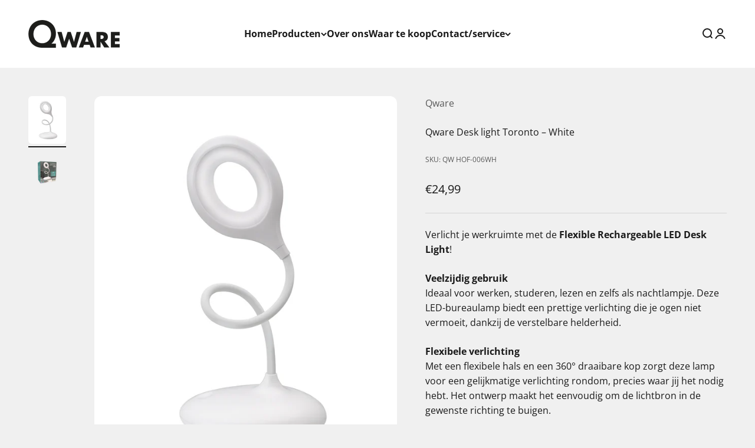

--- FILE ---
content_type: text/html; charset=utf-8
request_url: https://qware.myshopify.com/products/product_93?shpxid=87670bef-dfb9-4405-b2f6-144ad1b293d8
body_size: 21516
content:
<!doctype html>

<html lang="nl" dir="ltr">
  <head>
    <meta charset="utf-8">
    <meta name="viewport" content="width=device-width, initial-scale=1.0, height=device-height, minimum-scale=1.0, maximum-scale=1.0">
    <meta name="theme-color" content="#fff">

    <title>Qware Desk light Toronto – White</title><meta name="description" content="test"><link rel="canonical" href="https://qware.myshopify.com/products/product_93"><link rel="shortcut icon" href="//qware.myshopify.com/cdn/shop/files/FAVICON.png?v=1727182459&width=96">
      <link rel="apple-touch-icon" href="//qware.myshopify.com/cdn/shop/files/FAVICON.png?v=1727182459&width=180"><link rel="preconnect" href="https://cdn.shopify.com">
    <link rel="preconnect" href="https://fonts.shopifycdn.com" crossorigin>
    <link rel="dns-prefetch" href="https://productreviews.shopifycdn.com"><link rel="preload" href="//qware.myshopify.com/cdn/fonts/jost/jost_n6.ec1178db7a7515114a2d84e3dd680832b7af8b99.woff2" as="font" type="font/woff2" crossorigin><link rel="preload" href="//qware.myshopify.com/cdn/fonts/open_sans/opensans_n4.c32e4d4eca5273f6d4ee95ddf54b5bbb75fc9b61.woff2" as="font" type="font/woff2" crossorigin><meta property="og:type" content="product">
  <meta property="og:title" content="Qware Desk light Toronto – White">
  <meta property="product:price:amount" content="24,99">
  <meta property="product:price:currency" content="EUR">
  <meta property="product:availability" content="in stock"><meta property="og:image" content="http://qware.myshopify.com/cdn/shop/products/HOF-006white_lighton.jpg?v=1635244561&width=2048">
  <meta property="og:image:secure_url" content="https://qware.myshopify.com/cdn/shop/products/HOF-006white_lighton.jpg?v=1635244561&width=2048">
  <meta property="og:image:width" content="3489">
  <meta property="og:image:height" content="4420"><meta property="og:description" content="test"><meta property="og:url" content="https://qware.myshopify.com/products/product_93">
<meta property="og:site_name" content="Qware"><meta name="twitter:card" content="summary"><meta name="twitter:title" content="Qware Desk light Toronto – White">
  <meta name="twitter:description" content="Verlicht je werkruimte met de Flexible Rechargeable LED Desk Light! Veelzijdig gebruikIdeaal voor werken, studeren, lezen en zelfs als nachtlampje. Deze LED-bureaulamp biedt een prettige verlichting die je ogen niet vermoeit, dankzij de verstelbare helderheid. Flexibele verlichtingMet een flexibele hals en een 360° draaibare kop zorgt deze lamp voor een gelijkmatige verlichting rondom, precies waar jij het nodig hebt. Het ontwerp maakt het eenvoudig om de lichtbron in de gewenste richting te buigen. Oogvriendelijk ontwerpUitgerust met een LED-lichtbron zonder UV-straling, flikkering of verblinding, zorgt deze bureaulamp voor een zacht licht dat je ogen beschermt tijdens langdurig gebruik. Belangrijkste kenmerkenDe Flexible Rechargeable LED Desk Light is een handige en krachtige 3W oplaadbare bureaulamp, perfect voor elke taak. Met een aanpasbare kleurtemperatuur tussen 4000K en 6000K biedt deze lamp zowel warme als koele verlichting, afgestemd op jouw voorkeur. De ingebouwde batterij heeft"><meta name="twitter:image" content="https://qware.myshopify.com/cdn/shop/products/HOF-006white_lighton.jpg?crop=center&height=1200&v=1635244561&width=1200">
  <meta name="twitter:image:alt" content=""><script async crossorigin fetchpriority="high" src="/cdn/shopifycloud/importmap-polyfill/es-modules-shim.2.4.0.js"></script>
<script type="application/ld+json">{"@context":"http:\/\/schema.org\/","@id":"\/products\/product_93#product","@type":"Product","brand":{"@type":"Brand","name":"Qware"},"category":"Desk Light","description":"Verlicht je werkruimte met de Flexible Rechargeable LED Desk Light!\nVeelzijdig gebruikIdeaal voor werken, studeren, lezen en zelfs als nachtlampje. Deze LED-bureaulamp biedt een prettige verlichting die je ogen niet vermoeit, dankzij de verstelbare helderheid.\nFlexibele verlichtingMet een flexibele hals en een 360° draaibare kop zorgt deze lamp voor een gelijkmatige verlichting rondom, precies waar jij het nodig hebt. Het ontwerp maakt het eenvoudig om de lichtbron in de gewenste richting te buigen.\nOogvriendelijk ontwerpUitgerust met een LED-lichtbron zonder UV-straling, flikkering of verblinding, zorgt deze bureaulamp voor een zacht licht dat je ogen beschermt tijdens langdurig gebruik.\nBelangrijkste kenmerkenDe Flexible Rechargeable LED Desk Light is een handige en krachtige 3W oplaadbare bureaulamp, perfect voor elke taak. Met een aanpasbare kleurtemperatuur tussen 4000K en 6000K biedt deze lamp zowel warme als koele verlichting, afgestemd op jouw voorkeur. De ingebouwde batterij heeft een capaciteit van 1200mAh, wat zorgt voor een gebruiksduur van ongeveer 3-4 uur, terwijl de lamp werkt op een gelijkmatige stroomtoevoer van 400-500mA. Het zachte licht beschermt je ogen en creëert een comfortabele omgeving, zelfs bij langdurig gebruik.\nBreng comfort en efficiëntie naar je werkplek met de Flexible Rechargeable LED Desk Light!\nDOWNLOAD: Manual\n \n ","gtin":"8718657552842","image":"https:\/\/qware.myshopify.com\/cdn\/shop\/products\/HOF-006white_lighton.jpg?v=1635244561\u0026width=1920","name":"Qware Desk light Toronto – White","offers":{"@id":"\/products\/product_93?variant=41752749244579#offer","@type":"Offer","availability":"http:\/\/schema.org\/InStock","price":"24.99","priceCurrency":"EUR","url":"https:\/\/qware.myshopify.com\/products\/product_93?variant=41752749244579"},"sku":"QW HOF-006WH","url":"https:\/\/qware.myshopify.com\/products\/product_93"}</script><script type="application/ld+json">
  {
    "@context": "https://schema.org",
    "@type": "BreadcrumbList",
    "itemListElement": [{
        "@type": "ListItem",
        "position": 1,
        "name": "Start",
        "item": "https://qware.nl"
      },{
            "@type": "ListItem",
            "position": 2,
            "name": "Qware Desk light Toronto – White",
            "item": "https://qware.nl/products/product_93"
          }]
  }
</script><style>/* Typography (heading) */
  @font-face {
  font-family: Jost;
  font-weight: 600;
  font-style: normal;
  font-display: fallback;
  src: url("//qware.myshopify.com/cdn/fonts/jost/jost_n6.ec1178db7a7515114a2d84e3dd680832b7af8b99.woff2") format("woff2"),
       url("//qware.myshopify.com/cdn/fonts/jost/jost_n6.b1178bb6bdd3979fef38e103a3816f6980aeaff9.woff") format("woff");
}

@font-face {
  font-family: Jost;
  font-weight: 600;
  font-style: italic;
  font-display: fallback;
  src: url("//qware.myshopify.com/cdn/fonts/jost/jost_i6.9af7e5f39e3a108c08f24047a4276332d9d7b85e.woff2") format("woff2"),
       url("//qware.myshopify.com/cdn/fonts/jost/jost_i6.2bf310262638f998ed206777ce0b9a3b98b6fe92.woff") format("woff");
}

/* Typography (body) */
  @font-face {
  font-family: "Open Sans";
  font-weight: 400;
  font-style: normal;
  font-display: fallback;
  src: url("//qware.myshopify.com/cdn/fonts/open_sans/opensans_n4.c32e4d4eca5273f6d4ee95ddf54b5bbb75fc9b61.woff2") format("woff2"),
       url("//qware.myshopify.com/cdn/fonts/open_sans/opensans_n4.5f3406f8d94162b37bfa232b486ac93ee892406d.woff") format("woff");
}

@font-face {
  font-family: "Open Sans";
  font-weight: 400;
  font-style: italic;
  font-display: fallback;
  src: url("//qware.myshopify.com/cdn/fonts/open_sans/opensans_i4.6f1d45f7a46916cc95c694aab32ecbf7509cbf33.woff2") format("woff2"),
       url("//qware.myshopify.com/cdn/fonts/open_sans/opensans_i4.4efaa52d5a57aa9a57c1556cc2b7465d18839daa.woff") format("woff");
}

@font-face {
  font-family: "Open Sans";
  font-weight: 700;
  font-style: normal;
  font-display: fallback;
  src: url("//qware.myshopify.com/cdn/fonts/open_sans/opensans_n7.a9393be1574ea8606c68f4441806b2711d0d13e4.woff2") format("woff2"),
       url("//qware.myshopify.com/cdn/fonts/open_sans/opensans_n7.7b8af34a6ebf52beb1a4c1d8c73ad6910ec2e553.woff") format("woff");
}

@font-face {
  font-family: "Open Sans";
  font-weight: 700;
  font-style: italic;
  font-display: fallback;
  src: url("//qware.myshopify.com/cdn/fonts/open_sans/opensans_i7.916ced2e2ce15f7fcd95d196601a15e7b89ee9a4.woff2") format("woff2"),
       url("//qware.myshopify.com/cdn/fonts/open_sans/opensans_i7.99a9cff8c86ea65461de497ade3d515a98f8b32a.woff") format("woff");
}

:root {
    /**
     * ---------------------------------------------------------------------
     * SPACING VARIABLES
     *
     * We are using a spacing inspired from frameworks like Tailwind CSS.
     * ---------------------------------------------------------------------
     */
    --spacing-0-5: 0.125rem; /* 2px */
    --spacing-1: 0.25rem; /* 4px */
    --spacing-1-5: 0.375rem; /* 6px */
    --spacing-2: 0.5rem; /* 8px */
    --spacing-2-5: 0.625rem; /* 10px */
    --spacing-3: 0.75rem; /* 12px */
    --spacing-3-5: 0.875rem; /* 14px */
    --spacing-4: 1rem; /* 16px */
    --spacing-4-5: 1.125rem; /* 18px */
    --spacing-5: 1.25rem; /* 20px */
    --spacing-5-5: 1.375rem; /* 22px */
    --spacing-6: 1.5rem; /* 24px */
    --spacing-6-5: 1.625rem; /* 26px */
    --spacing-7: 1.75rem; /* 28px */
    --spacing-7-5: 1.875rem; /* 30px */
    --spacing-8: 2rem; /* 32px */
    --spacing-8-5: 2.125rem; /* 34px */
    --spacing-9: 2.25rem; /* 36px */
    --spacing-9-5: 2.375rem; /* 38px */
    --spacing-10: 2.5rem; /* 40px */
    --spacing-11: 2.75rem; /* 44px */
    --spacing-12: 3rem; /* 48px */
    --spacing-14: 3.5rem; /* 56px */
    --spacing-16: 4rem; /* 64px */
    --spacing-18: 4.5rem; /* 72px */
    --spacing-20: 5rem; /* 80px */
    --spacing-24: 6rem; /* 96px */
    --spacing-28: 7rem; /* 112px */
    --spacing-32: 8rem; /* 128px */
    --spacing-36: 9rem; /* 144px */
    --spacing-40: 10rem; /* 160px */
    --spacing-44: 11rem; /* 176px */
    --spacing-48: 12rem; /* 192px */
    --spacing-52: 13rem; /* 208px */
    --spacing-56: 14rem; /* 224px */
    --spacing-60: 15rem; /* 240px */
    --spacing-64: 16rem; /* 256px */
    --spacing-72: 18rem; /* 288px */
    --spacing-80: 20rem; /* 320px */
    --spacing-96: 24rem; /* 384px */

    /* Container */
    --container-max-width: 1600px;
    --container-narrow-max-width: 1350px;
    --container-gutter: var(--spacing-5);
    --section-outer-spacing-block: var(--spacing-8);
    --section-inner-max-spacing-block: var(--spacing-8);
    --section-inner-spacing-inline: var(--container-gutter);
    --section-stack-spacing-block: var(--spacing-8);

    /* Grid gutter */
    --grid-gutter: var(--spacing-5);

    /* Product list settings */
    --product-list-row-gap: var(--spacing-8);
    --product-list-column-gap: var(--grid-gutter);

    /* Form settings */
    --input-gap: var(--spacing-2);
    --input-height: 2.625rem;
    --input-padding-inline: var(--spacing-4);

    /* Other sizes */
    --sticky-area-height: calc(var(--sticky-announcement-bar-enabled, 0) * var(--announcement-bar-height, 0px) + var(--sticky-header-enabled, 0) * var(--header-height, 0px));

    /* RTL support */
    --transform-logical-flip: 1;
    --transform-origin-start: left;
    --transform-origin-end: right;

    /**
     * ---------------------------------------------------------------------
     * TYPOGRAPHY
     * ---------------------------------------------------------------------
     */

    /* Font properties */
    --heading-font-family: Jost, sans-serif;
    --heading-font-weight: 600;
    --heading-font-style: normal;
    --heading-text-transform: normal;
    --heading-letter-spacing: 0.05em;
    --text-font-family: "Open Sans", sans-serif;
    --text-font-weight: 400;
    --text-font-style: normal;
    --text-letter-spacing: 0.0em;

    /* Font sizes */
    --text-h0: 2.5rem;
    --text-h1: 1.75rem;
    --text-h2: 1.5rem;
    --text-h3: 1.375rem;
    --text-h4: 1.125rem;
    --text-h5: 1.125rem;
    --text-h6: 1rem;
    --text-xs: 0.6875rem;
    --text-sm: 0.75rem;
    --text-base: 0.875rem;
    --text-lg: 1.125rem;

    /**
     * ---------------------------------------------------------------------
     * COLORS
     * ---------------------------------------------------------------------
     */

    /* Color settings */--accent: 26 26 26;
    --text-primary: 26 26 26;
    --background-primary: 240 240 240;
    --dialog-background: 255 255 255;
    --border-color: var(--text-color, var(--text-primary)) / 0.12;

    /* Button colors */
    --button-background-primary: 26 26 26;
    --button-text-primary: 255 255 255;
    --button-background-secondary: 240 196 23;
    --button-text-secondary: 26 26 26;

    /* Status colors */
    --success-background: 224 244 232;
    --success-text: 0 163 65;
    --warning-background: 255 246 233;
    --warning-text: 255 183 74;
    --error-background: 254 231 231;
    --error-text: 248 58 58;

    /* Product colors */
    --on-sale-text: 248 58 58;
    --on-sale-badge-background: 248 58 58;
    --on-sale-badge-text: 255 255 255;
    --sold-out-badge-background: 0 0 0;
    --sold-out-badge-text: 255 255 255;
    --primary-badge-background: 128 60 238;
    --primary-badge-text: 255 255 255;
    --star-color: 255 183 74;
    --product-card-background: 255 255 255;
    --product-card-text: 26 26 26;

    /* Header colors */
    --header-background: 255 255 255;
    --header-text: 26 26 26;

    /* Footer colors */
    --footer-background: 255 255 255;
    --footer-text: 26 26 26;

    /* Rounded variables (used for border radius) */
    --rounded-xs: 0.25rem;
    --rounded-sm: 0.375rem;
    --rounded: 0.75rem;
    --rounded-lg: 1.5rem;
    --rounded-full: 9999px;

    --rounded-button: 3.75rem;
    --rounded-input: 0.5rem;

    /* Box shadow */
    --shadow-sm: 0 2px 8px rgb(var(--text-primary) / 0.05);
    --shadow: 0 5px 15px rgb(var(--text-primary) / 0.05);
    --shadow-md: 0 5px 30px rgb(var(--text-primary) / 0.05);
    --shadow-block: 0px 18px 50px rgb(var(--text-primary) / 0.05);

    /**
     * ---------------------------------------------------------------------
     * OTHER
     * ---------------------------------------------------------------------
     */

    --stagger-products-reveal-opacity: 0;
    --cursor-close-svg-url: url(//qware.myshopify.com/cdn/shop/t/26/assets/cursor-close.svg?v=147174565022153725511767109844);
    --cursor-zoom-in-svg-url: url(//qware.myshopify.com/cdn/shop/t/26/assets/cursor-zoom-in.svg?v=154953035094101115921767109844);
    --cursor-zoom-out-svg-url: url(//qware.myshopify.com/cdn/shop/t/26/assets/cursor-zoom-out.svg?v=16155520337305705181767109843);
    --checkmark-svg-url: url(//qware.myshopify.com/cdn/shop/t/26/assets/checkmark.svg?v=77552481021870063511767109843);
  }

  [dir="rtl"]:root {
    /* RTL support */
    --transform-logical-flip: -1;
    --transform-origin-start: right;
    --transform-origin-end: left;
  }

  @media screen and (min-width: 700px) {
    :root {
      /* Typography (font size) */
      --text-h0: 3.25rem;
      --text-h1: 2.25rem;
      --text-h2: 1.75rem;
      --text-h3: 1.625rem;
      --text-h4: 1.25rem;
      --text-h5: 1.25rem;
      --text-h6: 1.125rem;

      --text-xs: 0.75rem;
      --text-sm: 0.875rem;
      --text-base: 1.0rem;
      --text-lg: 1.25rem;

      /* Spacing */
      --container-gutter: 2rem;
      --section-outer-spacing-block: var(--spacing-12);
      --section-inner-max-spacing-block: var(--spacing-10);
      --section-inner-spacing-inline: var(--spacing-10);
      --section-stack-spacing-block: var(--spacing-10);

      /* Grid gutter */
      --grid-gutter: var(--spacing-6);

      /* Product list settings */
      --product-list-row-gap: var(--spacing-12);

      /* Form settings */
      --input-gap: 1rem;
      --input-height: 3.125rem;
      --input-padding-inline: var(--spacing-5);
    }
  }

  @media screen and (min-width: 1000px) {
    :root {
      /* Spacing settings */
      --container-gutter: var(--spacing-12);
      --section-outer-spacing-block: var(--spacing-14);
      --section-inner-max-spacing-block: var(--spacing-12);
      --section-inner-spacing-inline: var(--spacing-12);
      --section-stack-spacing-block: var(--spacing-10);
    }
  }

  @media screen and (min-width: 1150px) {
    :root {
      /* Spacing settings */
      --container-gutter: var(--spacing-12);
      --section-outer-spacing-block: var(--spacing-14);
      --section-inner-max-spacing-block: var(--spacing-12);
      --section-inner-spacing-inline: var(--spacing-12);
      --section-stack-spacing-block: var(--spacing-12);
    }
  }

  @media screen and (min-width: 1400px) {
    :root {
      /* Typography (font size) */
      --text-h0: 4rem;
      --text-h1: 3rem;
      --text-h2: 2.5rem;
      --text-h3: 1.75rem;
      --text-h4: 1.5rem;
      --text-h5: 1.25rem;
      --text-h6: 1.25rem;

      --section-outer-spacing-block: var(--spacing-16);
      --section-inner-max-spacing-block: var(--spacing-14);
      --section-inner-spacing-inline: var(--spacing-14);
    }
  }

  @media screen and (min-width: 1600px) {
    :root {
      --section-outer-spacing-block: var(--spacing-16);
      --section-inner-max-spacing-block: var(--spacing-16);
      --section-inner-spacing-inline: var(--spacing-16);
    }
  }

  /**
   * ---------------------------------------------------------------------
   * LIQUID DEPENDANT CSS
   *
   * Our main CSS is Liquid free, but some very specific features depend on
   * theme settings, so we have them here
   * ---------------------------------------------------------------------
   */@media screen and (pointer: fine) {
        .button:not([disabled]):hover, .btn:not([disabled]):hover, .shopify-payment-button__button--unbranded:not([disabled]):hover {
          --button-background-opacity: 0.85;
        }

        .button--subdued:not([disabled]):hover {
          --button-background: var(--text-color) / .05 !important;
        }
      }</style><script>
  // This allows to expose several variables to the global scope, to be used in scripts
  window.themeVariables = {
    settings: {
      showPageTransition: null,
      staggerProductsApparition: true,
      reduceDrawerAnimation: false,
      reduceMenuAnimation: false,
      headingApparition: "split_fade",
      pageType: "product",
      moneyFormat: "€{{amount_with_comma_separator}}",
      moneyWithCurrencyFormat: "€{{amount_with_comma_separator}} EUR",
      currencyCodeEnabled: false,
      cartType: "popover",
      showDiscount: true,
      discountMode: "saving",
      pageBackground: "#f0f0f0",
      textColor: "#1a1a1a"
    },

    strings: {
      addedToCartWithTitle: "{{ product_title }} is toegevoegd aan je winkelwagen.",
      accessibilityClose: "Sluiten",
      accessibilityNext: "Volgende",
      accessibilityPrevious: "Vorige",
      closeGallery: "Galerie sluiten",
      zoomGallery: "In-\/uitzoomen",
      errorGallery: "Afbeelding kan niet worden geladen",
      searchNoResults: "Er konden geen resultaten worden gevonden.",
      addOrderNote: "Bestelnotitie toevoegen",
      editOrderNote: "Bestelnotitie bewerken",
      shippingEstimatorNoResults: "Sorry, we verzenden niet naar je adres.",
      shippingEstimatorOneResult: "Er is één verzendtarief voor je adres:",
      shippingEstimatorMultipleResults: "Er zijn meerdere verzendtarieven voor je adres:",
      shippingEstimatorError: "Er zijn een of meer fouten opgetreden bij het ophalen van de verzendtarieven:"
    },

    breakpoints: {
      'sm': 'screen and (min-width: 700px)',
      'md': 'screen and (min-width: 1000px)',
      'lg': 'screen and (min-width: 1150px)',
      'xl': 'screen and (min-width: 1400px)',

      'sm-max': 'screen and (max-width: 699px)',
      'md-max': 'screen and (max-width: 999px)',
      'lg-max': 'screen and (max-width: 1149px)',
      'xl-max': 'screen and (max-width: 1399px)'
    }
  };

  // For detecting native share
  document.documentElement.classList.add(`native-share--${navigator.share ? 'enabled' : 'disabled'}`);// We save the product ID in local storage to be eventually used for recently viewed section
    try {
      const recentlyViewedProducts = new Set(JSON.parse(localStorage.getItem('theme:recently-viewed-products') || '[]'));

      recentlyViewedProducts.delete(7350569894051); // Delete first to re-move the product
      recentlyViewedProducts.add(7350569894051);

      localStorage.setItem('theme:recently-viewed-products', JSON.stringify(Array.from(recentlyViewedProducts.values()).reverse()));
    } catch (e) {
      // Safari in private mode does not allow setting item, we silently fail
    }</script><script type="importmap">{
        "imports": {
          "vendor": "//qware.myshopify.com/cdn/shop/t/26/assets/vendor.min.js?v=150021648067352023321767109825",
          "theme": "//qware.myshopify.com/cdn/shop/t/26/assets/theme.js?v=40804283163904948221767109825",
          "photoswipe": "//qware.myshopify.com/cdn/shop/t/26/assets/photoswipe.min.js?v=13374349288281597431767109823"
        }
      }
    </script>

    <script type="module" src="//qware.myshopify.com/cdn/shop/t/26/assets/vendor.min.js?v=150021648067352023321767109825"></script>
    <script type="module" src="//qware.myshopify.com/cdn/shop/t/26/assets/theme.js?v=40804283163904948221767109825"></script>

    <script>window.performance && window.performance.mark && window.performance.mark('shopify.content_for_header.start');</script><meta name="google-site-verification" content="XELnYHGLnFRnCPR3hyhuL8KTWC2SPeyAGkBl6XO4DOI">
<meta id="shopify-digital-wallet" name="shopify-digital-wallet" content="/46121124003/digital_wallets/dialog">
<meta name="shopify-checkout-api-token" content="78cc212522fd7096f7b49cd25758c77a">
<meta id="in-context-paypal-metadata" data-shop-id="46121124003" data-venmo-supported="false" data-environment="production" data-locale="nl_NL" data-paypal-v4="true" data-currency="EUR">
<link rel="alternate" hreflang="x-default" href="https://qware.nl/products/product_93">
<link rel="alternate" hreflang="nl" href="https://qware.nl/products/product_93">
<link rel="alternate" hreflang="nl-AC" href="https://qware.myshopify.com/products/product_93">
<link rel="alternate" hreflang="nl-AD" href="https://qware.myshopify.com/products/product_93">
<link rel="alternate" hreflang="nl-AE" href="https://qware.myshopify.com/products/product_93">
<link rel="alternate" hreflang="nl-AF" href="https://qware.myshopify.com/products/product_93">
<link rel="alternate" hreflang="nl-AG" href="https://qware.myshopify.com/products/product_93">
<link rel="alternate" hreflang="nl-AI" href="https://qware.myshopify.com/products/product_93">
<link rel="alternate" hreflang="nl-AL" href="https://qware.myshopify.com/products/product_93">
<link rel="alternate" hreflang="nl-AM" href="https://qware.myshopify.com/products/product_93">
<link rel="alternate" hreflang="nl-AO" href="https://qware.myshopify.com/products/product_93">
<link rel="alternate" hreflang="nl-AR" href="https://qware.myshopify.com/products/product_93">
<link rel="alternate" hreflang="nl-AT" href="https://qware.myshopify.com/products/product_93">
<link rel="alternate" hreflang="nl-AU" href="https://qware.myshopify.com/products/product_93">
<link rel="alternate" hreflang="nl-AW" href="https://qware.myshopify.com/products/product_93">
<link rel="alternate" hreflang="nl-AX" href="https://qware.myshopify.com/products/product_93">
<link rel="alternate" hreflang="nl-AZ" href="https://qware.myshopify.com/products/product_93">
<link rel="alternate" hreflang="nl-BA" href="https://qware.myshopify.com/products/product_93">
<link rel="alternate" hreflang="nl-BB" href="https://qware.myshopify.com/products/product_93">
<link rel="alternate" hreflang="nl-BD" href="https://qware.myshopify.com/products/product_93">
<link rel="alternate" hreflang="nl-BE" href="https://qware.myshopify.com/products/product_93">
<link rel="alternate" hreflang="nl-BF" href="https://qware.myshopify.com/products/product_93">
<link rel="alternate" hreflang="nl-BG" href="https://qware.myshopify.com/products/product_93">
<link rel="alternate" hreflang="nl-BH" href="https://qware.myshopify.com/products/product_93">
<link rel="alternate" hreflang="nl-BI" href="https://qware.myshopify.com/products/product_93">
<link rel="alternate" hreflang="nl-BJ" href="https://qware.myshopify.com/products/product_93">
<link rel="alternate" hreflang="nl-BL" href="https://qware.myshopify.com/products/product_93">
<link rel="alternate" hreflang="nl-BM" href="https://qware.myshopify.com/products/product_93">
<link rel="alternate" hreflang="nl-BN" href="https://qware.myshopify.com/products/product_93">
<link rel="alternate" hreflang="nl-BO" href="https://qware.myshopify.com/products/product_93">
<link rel="alternate" hreflang="nl-BQ" href="https://qware.myshopify.com/products/product_93">
<link rel="alternate" hreflang="nl-BR" href="https://qware.myshopify.com/products/product_93">
<link rel="alternate" hreflang="nl-BS" href="https://qware.myshopify.com/products/product_93">
<link rel="alternate" hreflang="nl-BT" href="https://qware.myshopify.com/products/product_93">
<link rel="alternate" hreflang="nl-BW" href="https://qware.myshopify.com/products/product_93">
<link rel="alternate" hreflang="nl-BY" href="https://qware.myshopify.com/products/product_93">
<link rel="alternate" hreflang="nl-BZ" href="https://qware.myshopify.com/products/product_93">
<link rel="alternate" hreflang="nl-CA" href="https://qware.myshopify.com/products/product_93">
<link rel="alternate" hreflang="nl-CC" href="https://qware.myshopify.com/products/product_93">
<link rel="alternate" hreflang="nl-CD" href="https://qware.myshopify.com/products/product_93">
<link rel="alternate" hreflang="nl-CF" href="https://qware.myshopify.com/products/product_93">
<link rel="alternate" hreflang="nl-CG" href="https://qware.myshopify.com/products/product_93">
<link rel="alternate" hreflang="nl-CH" href="https://qware.myshopify.com/products/product_93">
<link rel="alternate" hreflang="nl-CI" href="https://qware.myshopify.com/products/product_93">
<link rel="alternate" hreflang="nl-CK" href="https://qware.myshopify.com/products/product_93">
<link rel="alternate" hreflang="nl-CL" href="https://qware.myshopify.com/products/product_93">
<link rel="alternate" hreflang="nl-CM" href="https://qware.myshopify.com/products/product_93">
<link rel="alternate" hreflang="nl-CN" href="https://qware.myshopify.com/products/product_93">
<link rel="alternate" hreflang="nl-CO" href="https://qware.myshopify.com/products/product_93">
<link rel="alternate" hreflang="nl-CR" href="https://qware.myshopify.com/products/product_93">
<link rel="alternate" hreflang="nl-CV" href="https://qware.myshopify.com/products/product_93">
<link rel="alternate" hreflang="nl-CW" href="https://qware.myshopify.com/products/product_93">
<link rel="alternate" hreflang="nl-CX" href="https://qware.myshopify.com/products/product_93">
<link rel="alternate" hreflang="nl-CY" href="https://qware.myshopify.com/products/product_93">
<link rel="alternate" hreflang="nl-CZ" href="https://qware.myshopify.com/products/product_93">
<link rel="alternate" hreflang="nl-DE" href="https://qware.myshopify.com/products/product_93">
<link rel="alternate" hreflang="nl-DJ" href="https://qware.myshopify.com/products/product_93">
<link rel="alternate" hreflang="nl-DK" href="https://qware.myshopify.com/products/product_93">
<link rel="alternate" hreflang="nl-DM" href="https://qware.myshopify.com/products/product_93">
<link rel="alternate" hreflang="nl-DO" href="https://qware.myshopify.com/products/product_93">
<link rel="alternate" hreflang="nl-DZ" href="https://qware.myshopify.com/products/product_93">
<link rel="alternate" hreflang="nl-EC" href="https://qware.myshopify.com/products/product_93">
<link rel="alternate" hreflang="nl-EE" href="https://qware.myshopify.com/products/product_93">
<link rel="alternate" hreflang="nl-EG" href="https://qware.myshopify.com/products/product_93">
<link rel="alternate" hreflang="nl-EH" href="https://qware.myshopify.com/products/product_93">
<link rel="alternate" hreflang="nl-ER" href="https://qware.myshopify.com/products/product_93">
<link rel="alternate" hreflang="nl-ES" href="https://qware.myshopify.com/products/product_93">
<link rel="alternate" hreflang="nl-ET" href="https://qware.myshopify.com/products/product_93">
<link rel="alternate" hreflang="nl-FI" href="https://qware.myshopify.com/products/product_93">
<link rel="alternate" hreflang="nl-FJ" href="https://qware.myshopify.com/products/product_93">
<link rel="alternate" hreflang="nl-FK" href="https://qware.myshopify.com/products/product_93">
<link rel="alternate" hreflang="nl-FO" href="https://qware.myshopify.com/products/product_93">
<link rel="alternate" hreflang="nl-FR" href="https://qware.myshopify.com/products/product_93">
<link rel="alternate" hreflang="nl-GA" href="https://qware.myshopify.com/products/product_93">
<link rel="alternate" hreflang="nl-GB" href="https://qware.myshopify.com/products/product_93">
<link rel="alternate" hreflang="nl-GD" href="https://qware.myshopify.com/products/product_93">
<link rel="alternate" hreflang="nl-GE" href="https://qware.myshopify.com/products/product_93">
<link rel="alternate" hreflang="nl-GF" href="https://qware.myshopify.com/products/product_93">
<link rel="alternate" hreflang="nl-GG" href="https://qware.myshopify.com/products/product_93">
<link rel="alternate" hreflang="nl-GH" href="https://qware.myshopify.com/products/product_93">
<link rel="alternate" hreflang="nl-GI" href="https://qware.myshopify.com/products/product_93">
<link rel="alternate" hreflang="nl-GL" href="https://qware.myshopify.com/products/product_93">
<link rel="alternate" hreflang="nl-GM" href="https://qware.myshopify.com/products/product_93">
<link rel="alternate" hreflang="nl-GN" href="https://qware.myshopify.com/products/product_93">
<link rel="alternate" hreflang="nl-GP" href="https://qware.myshopify.com/products/product_93">
<link rel="alternate" hreflang="nl-GQ" href="https://qware.myshopify.com/products/product_93">
<link rel="alternate" hreflang="nl-GS" href="https://qware.myshopify.com/products/product_93">
<link rel="alternate" hreflang="nl-GT" href="https://qware.myshopify.com/products/product_93">
<link rel="alternate" hreflang="nl-GW" href="https://qware.myshopify.com/products/product_93">
<link rel="alternate" hreflang="nl-GY" href="https://qware.myshopify.com/products/product_93">
<link rel="alternate" hreflang="nl-HK" href="https://qware.myshopify.com/products/product_93">
<link rel="alternate" hreflang="nl-HN" href="https://qware.myshopify.com/products/product_93">
<link rel="alternate" hreflang="nl-HR" href="https://qware.myshopify.com/products/product_93">
<link rel="alternate" hreflang="nl-HT" href="https://qware.myshopify.com/products/product_93">
<link rel="alternate" hreflang="nl-HU" href="https://qware.myshopify.com/products/product_93">
<link rel="alternate" hreflang="nl-ID" href="https://qware.myshopify.com/products/product_93">
<link rel="alternate" hreflang="nl-IE" href="https://qware.myshopify.com/products/product_93">
<link rel="alternate" hreflang="nl-IL" href="https://qware.myshopify.com/products/product_93">
<link rel="alternate" hreflang="nl-IM" href="https://qware.myshopify.com/products/product_93">
<link rel="alternate" hreflang="nl-IN" href="https://qware.myshopify.com/products/product_93">
<link rel="alternate" hreflang="nl-IO" href="https://qware.myshopify.com/products/product_93">
<link rel="alternate" hreflang="nl-IQ" href="https://qware.myshopify.com/products/product_93">
<link rel="alternate" hreflang="nl-IS" href="https://qware.myshopify.com/products/product_93">
<link rel="alternate" hreflang="nl-IT" href="https://qware.myshopify.com/products/product_93">
<link rel="alternate" hreflang="nl-JE" href="https://qware.myshopify.com/products/product_93">
<link rel="alternate" hreflang="nl-JM" href="https://qware.myshopify.com/products/product_93">
<link rel="alternate" hreflang="nl-JO" href="https://qware.myshopify.com/products/product_93">
<link rel="alternate" hreflang="nl-JP" href="https://qware.myshopify.com/products/product_93">
<link rel="alternate" hreflang="nl-KE" href="https://qware.myshopify.com/products/product_93">
<link rel="alternate" hreflang="nl-KG" href="https://qware.myshopify.com/products/product_93">
<link rel="alternate" hreflang="nl-KH" href="https://qware.myshopify.com/products/product_93">
<link rel="alternate" hreflang="nl-KI" href="https://qware.myshopify.com/products/product_93">
<link rel="alternate" hreflang="nl-KM" href="https://qware.myshopify.com/products/product_93">
<link rel="alternate" hreflang="nl-KN" href="https://qware.myshopify.com/products/product_93">
<link rel="alternate" hreflang="nl-KR" href="https://qware.myshopify.com/products/product_93">
<link rel="alternate" hreflang="nl-KW" href="https://qware.myshopify.com/products/product_93">
<link rel="alternate" hreflang="nl-KY" href="https://qware.myshopify.com/products/product_93">
<link rel="alternate" hreflang="nl-KZ" href="https://qware.myshopify.com/products/product_93">
<link rel="alternate" hreflang="nl-LA" href="https://qware.myshopify.com/products/product_93">
<link rel="alternate" hreflang="nl-LB" href="https://qware.myshopify.com/products/product_93">
<link rel="alternate" hreflang="nl-LC" href="https://qware.myshopify.com/products/product_93">
<link rel="alternate" hreflang="nl-LI" href="https://qware.myshopify.com/products/product_93">
<link rel="alternate" hreflang="nl-LK" href="https://qware.myshopify.com/products/product_93">
<link rel="alternate" hreflang="nl-LR" href="https://qware.myshopify.com/products/product_93">
<link rel="alternate" hreflang="nl-LS" href="https://qware.myshopify.com/products/product_93">
<link rel="alternate" hreflang="nl-LT" href="https://qware.myshopify.com/products/product_93">
<link rel="alternate" hreflang="nl-LU" href="https://qware.myshopify.com/products/product_93">
<link rel="alternate" hreflang="nl-LY" href="https://qware.myshopify.com/products/product_93">
<link rel="alternate" hreflang="nl-MA" href="https://qware.myshopify.com/products/product_93">
<link rel="alternate" hreflang="nl-MC" href="https://qware.myshopify.com/products/product_93">
<link rel="alternate" hreflang="nl-MD" href="https://qware.myshopify.com/products/product_93">
<link rel="alternate" hreflang="nl-ME" href="https://qware.myshopify.com/products/product_93">
<link rel="alternate" hreflang="nl-MF" href="https://qware.myshopify.com/products/product_93">
<link rel="alternate" hreflang="nl-MG" href="https://qware.myshopify.com/products/product_93">
<link rel="alternate" hreflang="nl-MK" href="https://qware.myshopify.com/products/product_93">
<link rel="alternate" hreflang="nl-ML" href="https://qware.myshopify.com/products/product_93">
<link rel="alternate" hreflang="nl-MM" href="https://qware.myshopify.com/products/product_93">
<link rel="alternate" hreflang="nl-MN" href="https://qware.myshopify.com/products/product_93">
<link rel="alternate" hreflang="nl-MO" href="https://qware.myshopify.com/products/product_93">
<link rel="alternate" hreflang="nl-MQ" href="https://qware.myshopify.com/products/product_93">
<link rel="alternate" hreflang="nl-MR" href="https://qware.myshopify.com/products/product_93">
<link rel="alternate" hreflang="nl-MS" href="https://qware.myshopify.com/products/product_93">
<link rel="alternate" hreflang="nl-MT" href="https://qware.myshopify.com/products/product_93">
<link rel="alternate" hreflang="nl-MU" href="https://qware.myshopify.com/products/product_93">
<link rel="alternate" hreflang="nl-MV" href="https://qware.myshopify.com/products/product_93">
<link rel="alternate" hreflang="nl-MW" href="https://qware.myshopify.com/products/product_93">
<link rel="alternate" hreflang="nl-MX" href="https://qware.myshopify.com/products/product_93">
<link rel="alternate" hreflang="nl-MY" href="https://qware.myshopify.com/products/product_93">
<link rel="alternate" hreflang="nl-MZ" href="https://qware.myshopify.com/products/product_93">
<link rel="alternate" hreflang="nl-NA" href="https://qware.myshopify.com/products/product_93">
<link rel="alternate" hreflang="nl-NC" href="https://qware.myshopify.com/products/product_93">
<link rel="alternate" hreflang="nl-NE" href="https://qware.myshopify.com/products/product_93">
<link rel="alternate" hreflang="nl-NF" href="https://qware.myshopify.com/products/product_93">
<link rel="alternate" hreflang="nl-NG" href="https://qware.myshopify.com/products/product_93">
<link rel="alternate" hreflang="nl-NI" href="https://qware.myshopify.com/products/product_93">
<link rel="alternate" hreflang="nl-NO" href="https://qware.myshopify.com/products/product_93">
<link rel="alternate" hreflang="nl-NP" href="https://qware.myshopify.com/products/product_93">
<link rel="alternate" hreflang="nl-NR" href="https://qware.myshopify.com/products/product_93">
<link rel="alternate" hreflang="nl-NU" href="https://qware.myshopify.com/products/product_93">
<link rel="alternate" hreflang="nl-NZ" href="https://qware.myshopify.com/products/product_93">
<link rel="alternate" hreflang="nl-OM" href="https://qware.myshopify.com/products/product_93">
<link rel="alternate" hreflang="nl-PA" href="https://qware.myshopify.com/products/product_93">
<link rel="alternate" hreflang="nl-PE" href="https://qware.myshopify.com/products/product_93">
<link rel="alternate" hreflang="nl-PF" href="https://qware.myshopify.com/products/product_93">
<link rel="alternate" hreflang="nl-PG" href="https://qware.myshopify.com/products/product_93">
<link rel="alternate" hreflang="nl-PH" href="https://qware.myshopify.com/products/product_93">
<link rel="alternate" hreflang="nl-PK" href="https://qware.myshopify.com/products/product_93">
<link rel="alternate" hreflang="nl-PL" href="https://qware.myshopify.com/products/product_93">
<link rel="alternate" hreflang="nl-PM" href="https://qware.myshopify.com/products/product_93">
<link rel="alternate" hreflang="nl-PN" href="https://qware.myshopify.com/products/product_93">
<link rel="alternate" hreflang="nl-PS" href="https://qware.myshopify.com/products/product_93">
<link rel="alternate" hreflang="nl-PT" href="https://qware.myshopify.com/products/product_93">
<link rel="alternate" hreflang="nl-PY" href="https://qware.myshopify.com/products/product_93">
<link rel="alternate" hreflang="nl-QA" href="https://qware.myshopify.com/products/product_93">
<link rel="alternate" hreflang="nl-RE" href="https://qware.myshopify.com/products/product_93">
<link rel="alternate" hreflang="nl-RO" href="https://qware.myshopify.com/products/product_93">
<link rel="alternate" hreflang="nl-RS" href="https://qware.myshopify.com/products/product_93">
<link rel="alternate" hreflang="nl-RU" href="https://qware.myshopify.com/products/product_93">
<link rel="alternate" hreflang="nl-RW" href="https://qware.myshopify.com/products/product_93">
<link rel="alternate" hreflang="nl-SA" href="https://qware.myshopify.com/products/product_93">
<link rel="alternate" hreflang="nl-SB" href="https://qware.myshopify.com/products/product_93">
<link rel="alternate" hreflang="nl-SC" href="https://qware.myshopify.com/products/product_93">
<link rel="alternate" hreflang="nl-SD" href="https://qware.myshopify.com/products/product_93">
<link rel="alternate" hreflang="nl-SE" href="https://qware.myshopify.com/products/product_93">
<link rel="alternate" hreflang="nl-SG" href="https://qware.myshopify.com/products/product_93">
<link rel="alternate" hreflang="nl-SH" href="https://qware.myshopify.com/products/product_93">
<link rel="alternate" hreflang="nl-SI" href="https://qware.myshopify.com/products/product_93">
<link rel="alternate" hreflang="nl-SJ" href="https://qware.myshopify.com/products/product_93">
<link rel="alternate" hreflang="nl-SK" href="https://qware.myshopify.com/products/product_93">
<link rel="alternate" hreflang="nl-SL" href="https://qware.myshopify.com/products/product_93">
<link rel="alternate" hreflang="nl-SM" href="https://qware.myshopify.com/products/product_93">
<link rel="alternate" hreflang="nl-SN" href="https://qware.myshopify.com/products/product_93">
<link rel="alternate" hreflang="nl-SO" href="https://qware.myshopify.com/products/product_93">
<link rel="alternate" hreflang="nl-SR" href="https://qware.myshopify.com/products/product_93">
<link rel="alternate" hreflang="nl-SS" href="https://qware.myshopify.com/products/product_93">
<link rel="alternate" hreflang="nl-ST" href="https://qware.myshopify.com/products/product_93">
<link rel="alternate" hreflang="nl-SV" href="https://qware.myshopify.com/products/product_93">
<link rel="alternate" hreflang="nl-SX" href="https://qware.myshopify.com/products/product_93">
<link rel="alternate" hreflang="nl-SZ" href="https://qware.myshopify.com/products/product_93">
<link rel="alternate" hreflang="nl-TA" href="https://qware.myshopify.com/products/product_93">
<link rel="alternate" hreflang="nl-TC" href="https://qware.myshopify.com/products/product_93">
<link rel="alternate" hreflang="nl-TD" href="https://qware.myshopify.com/products/product_93">
<link rel="alternate" hreflang="nl-TF" href="https://qware.myshopify.com/products/product_93">
<link rel="alternate" hreflang="nl-TG" href="https://qware.myshopify.com/products/product_93">
<link rel="alternate" hreflang="nl-TH" href="https://qware.myshopify.com/products/product_93">
<link rel="alternate" hreflang="nl-TJ" href="https://qware.myshopify.com/products/product_93">
<link rel="alternate" hreflang="nl-TK" href="https://qware.myshopify.com/products/product_93">
<link rel="alternate" hreflang="nl-TL" href="https://qware.myshopify.com/products/product_93">
<link rel="alternate" hreflang="nl-TM" href="https://qware.myshopify.com/products/product_93">
<link rel="alternate" hreflang="nl-TN" href="https://qware.myshopify.com/products/product_93">
<link rel="alternate" hreflang="nl-TO" href="https://qware.myshopify.com/products/product_93">
<link rel="alternate" hreflang="nl-TR" href="https://qware.myshopify.com/products/product_93">
<link rel="alternate" hreflang="nl-TT" href="https://qware.myshopify.com/products/product_93">
<link rel="alternate" hreflang="nl-TV" href="https://qware.myshopify.com/products/product_93">
<link rel="alternate" hreflang="nl-TW" href="https://qware.myshopify.com/products/product_93">
<link rel="alternate" hreflang="nl-TZ" href="https://qware.myshopify.com/products/product_93">
<link rel="alternate" hreflang="nl-UA" href="https://qware.myshopify.com/products/product_93">
<link rel="alternate" hreflang="nl-UG" href="https://qware.myshopify.com/products/product_93">
<link rel="alternate" hreflang="nl-UM" href="https://qware.myshopify.com/products/product_93">
<link rel="alternate" hreflang="nl-US" href="https://qware.myshopify.com/products/product_93">
<link rel="alternate" hreflang="nl-UY" href="https://qware.myshopify.com/products/product_93">
<link rel="alternate" hreflang="nl-UZ" href="https://qware.myshopify.com/products/product_93">
<link rel="alternate" hreflang="nl-VA" href="https://qware.myshopify.com/products/product_93">
<link rel="alternate" hreflang="nl-VC" href="https://qware.myshopify.com/products/product_93">
<link rel="alternate" hreflang="nl-VE" href="https://qware.myshopify.com/products/product_93">
<link rel="alternate" hreflang="nl-VG" href="https://qware.myshopify.com/products/product_93">
<link rel="alternate" hreflang="nl-VN" href="https://qware.myshopify.com/products/product_93">
<link rel="alternate" hreflang="nl-VU" href="https://qware.myshopify.com/products/product_93">
<link rel="alternate" hreflang="nl-WF" href="https://qware.myshopify.com/products/product_93">
<link rel="alternate" hreflang="nl-WS" href="https://qware.myshopify.com/products/product_93">
<link rel="alternate" hreflang="nl-XK" href="https://qware.myshopify.com/products/product_93">
<link rel="alternate" hreflang="nl-YE" href="https://qware.myshopify.com/products/product_93">
<link rel="alternate" hreflang="nl-YT" href="https://qware.myshopify.com/products/product_93">
<link rel="alternate" hreflang="nl-ZA" href="https://qware.myshopify.com/products/product_93">
<link rel="alternate" hreflang="nl-ZM" href="https://qware.myshopify.com/products/product_93">
<link rel="alternate" hreflang="nl-ZW" href="https://qware.myshopify.com/products/product_93">
<link rel="alternate" type="application/json+oembed" href="https://qware.myshopify.com/products/product_93.oembed">
<script async="async" src="/checkouts/internal/preloads.js?locale=nl-BM"></script>
<script id="shopify-features" type="application/json">{"accessToken":"78cc212522fd7096f7b49cd25758c77a","betas":["rich-media-storefront-analytics"],"domain":"qware.myshopify.com","predictiveSearch":true,"shopId":46121124003,"locale":"nl"}</script>
<script>var Shopify = Shopify || {};
Shopify.shop = "qware.myshopify.com";
Shopify.locale = "nl";
Shopify.currency = {"active":"EUR","rate":"1.0"};
Shopify.country = "BM";
Shopify.theme = {"name":"Bijgewerkte kopie van Kopie van Bijgewerkte kop...","id":190266933588,"schema_name":"Impact","schema_version":"6.12.0","theme_store_id":1190,"role":"main"};
Shopify.theme.handle = "null";
Shopify.theme.style = {"id":null,"handle":null};
Shopify.cdnHost = "qware.myshopify.com/cdn";
Shopify.routes = Shopify.routes || {};
Shopify.routes.root = "/";</script>
<script type="module">!function(o){(o.Shopify=o.Shopify||{}).modules=!0}(window);</script>
<script>!function(o){function n(){var o=[];function n(){o.push(Array.prototype.slice.apply(arguments))}return n.q=o,n}var t=o.Shopify=o.Shopify||{};t.loadFeatures=n(),t.autoloadFeatures=n()}(window);</script>
<script id="shop-js-analytics" type="application/json">{"pageType":"product"}</script>
<script defer="defer" async type="module" src="//qware.myshopify.com/cdn/shopifycloud/shop-js/modules/v2/client.init-shop-cart-sync_C6i3jkHJ.nl.esm.js"></script>
<script defer="defer" async type="module" src="//qware.myshopify.com/cdn/shopifycloud/shop-js/modules/v2/chunk.common_BswcWXXM.esm.js"></script>
<script type="module">
  await import("//qware.myshopify.com/cdn/shopifycloud/shop-js/modules/v2/client.init-shop-cart-sync_C6i3jkHJ.nl.esm.js");
await import("//qware.myshopify.com/cdn/shopifycloud/shop-js/modules/v2/chunk.common_BswcWXXM.esm.js");

  window.Shopify.SignInWithShop?.initShopCartSync?.({"fedCMEnabled":true,"windoidEnabled":true});

</script>
<script>(function() {
  var isLoaded = false;
  function asyncLoad() {
    if (isLoaded) return;
    isLoaded = true;
    var urls = ["\/\/www.powr.io\/powr.js?powr-token=qware.myshopify.com\u0026external-type=shopify\u0026shop=qware.myshopify.com","https:\/\/cdn.shopify.com\/s\/files\/1\/0461\/2112\/4003\/t\/1\/assets\/booster_eu_cookie_46121124003.js?v=1645604773\u0026shop=qware.myshopify.com"];
    for (var i = 0; i < urls.length; i++) {
      var s = document.createElement('script');
      s.type = 'text/javascript';
      s.async = true;
      s.src = urls[i];
      var x = document.getElementsByTagName('script')[0];
      x.parentNode.insertBefore(s, x);
    }
  };
  if(window.attachEvent) {
    window.attachEvent('onload', asyncLoad);
  } else {
    window.addEventListener('load', asyncLoad, false);
  }
})();</script>
<script id="__st">var __st={"a":46121124003,"offset":3600,"reqid":"e5332c90-e316-401b-b478-528e47947bdd-1768842458","pageurl":"qware.myshopify.com\/products\/product_93?shpxid=87670bef-dfb9-4405-b2f6-144ad1b293d8","u":"a12358536955","p":"product","rtyp":"product","rid":7350569894051};</script>
<script>window.ShopifyPaypalV4VisibilityTracking = true;</script>
<script id="captcha-bootstrap">!function(){'use strict';const t='contact',e='account',n='new_comment',o=[[t,t],['blogs',n],['comments',n],[t,'customer']],c=[[e,'customer_login'],[e,'guest_login'],[e,'recover_customer_password'],[e,'create_customer']],r=t=>t.map((([t,e])=>`form[action*='/${t}']:not([data-nocaptcha='true']) input[name='form_type'][value='${e}']`)).join(','),a=t=>()=>t?[...document.querySelectorAll(t)].map((t=>t.form)):[];function s(){const t=[...o],e=r(t);return a(e)}const i='password',u='form_key',d=['recaptcha-v3-token','g-recaptcha-response','h-captcha-response',i],f=()=>{try{return window.sessionStorage}catch{return}},m='__shopify_v',_=t=>t.elements[u];function p(t,e,n=!1){try{const o=window.sessionStorage,c=JSON.parse(o.getItem(e)),{data:r}=function(t){const{data:e,action:n}=t;return t[m]||n?{data:e,action:n}:{data:t,action:n}}(c);for(const[e,n]of Object.entries(r))t.elements[e]&&(t.elements[e].value=n);n&&o.removeItem(e)}catch(o){console.error('form repopulation failed',{error:o})}}const l='form_type',E='cptcha';function T(t){t.dataset[E]=!0}const w=window,h=w.document,L='Shopify',v='ce_forms',y='captcha';let A=!1;((t,e)=>{const n=(g='f06e6c50-85a8-45c8-87d0-21a2b65856fe',I='https://cdn.shopify.com/shopifycloud/storefront-forms-hcaptcha/ce_storefront_forms_captcha_hcaptcha.v1.5.2.iife.js',D={infoText:'Beschermd door hCaptcha',privacyText:'Privacy',termsText:'Voorwaarden'},(t,e,n)=>{const o=w[L][v],c=o.bindForm;if(c)return c(t,g,e,D).then(n);var r;o.q.push([[t,g,e,D],n]),r=I,A||(h.body.append(Object.assign(h.createElement('script'),{id:'captcha-provider',async:!0,src:r})),A=!0)});var g,I,D;w[L]=w[L]||{},w[L][v]=w[L][v]||{},w[L][v].q=[],w[L][y]=w[L][y]||{},w[L][y].protect=function(t,e){n(t,void 0,e),T(t)},Object.freeze(w[L][y]),function(t,e,n,w,h,L){const[v,y,A,g]=function(t,e,n){const i=e?o:[],u=t?c:[],d=[...i,...u],f=r(d),m=r(i),_=r(d.filter((([t,e])=>n.includes(e))));return[a(f),a(m),a(_),s()]}(w,h,L),I=t=>{const e=t.target;return e instanceof HTMLFormElement?e:e&&e.form},D=t=>v().includes(t);t.addEventListener('submit',(t=>{const e=I(t);if(!e)return;const n=D(e)&&!e.dataset.hcaptchaBound&&!e.dataset.recaptchaBound,o=_(e),c=g().includes(e)&&(!o||!o.value);(n||c)&&t.preventDefault(),c&&!n&&(function(t){try{if(!f())return;!function(t){const e=f();if(!e)return;const n=_(t);if(!n)return;const o=n.value;o&&e.removeItem(o)}(t);const e=Array.from(Array(32),(()=>Math.random().toString(36)[2])).join('');!function(t,e){_(t)||t.append(Object.assign(document.createElement('input'),{type:'hidden',name:u})),t.elements[u].value=e}(t,e),function(t,e){const n=f();if(!n)return;const o=[...t.querySelectorAll(`input[type='${i}']`)].map((({name:t})=>t)),c=[...d,...o],r={};for(const[a,s]of new FormData(t).entries())c.includes(a)||(r[a]=s);n.setItem(e,JSON.stringify({[m]:1,action:t.action,data:r}))}(t,e)}catch(e){console.error('failed to persist form',e)}}(e),e.submit())}));const S=(t,e)=>{t&&!t.dataset[E]&&(n(t,e.some((e=>e===t))),T(t))};for(const o of['focusin','change'])t.addEventListener(o,(t=>{const e=I(t);D(e)&&S(e,y())}));const B=e.get('form_key'),M=e.get(l),P=B&&M;t.addEventListener('DOMContentLoaded',(()=>{const t=y();if(P)for(const e of t)e.elements[l].value===M&&p(e,B);[...new Set([...A(),...v().filter((t=>'true'===t.dataset.shopifyCaptcha))])].forEach((e=>S(e,t)))}))}(h,new URLSearchParams(w.location.search),n,t,e,['guest_login'])})(!0,!0)}();</script>
<script integrity="sha256-4kQ18oKyAcykRKYeNunJcIwy7WH5gtpwJnB7kiuLZ1E=" data-source-attribution="shopify.loadfeatures" defer="defer" src="//qware.myshopify.com/cdn/shopifycloud/storefront/assets/storefront/load_feature-a0a9edcb.js" crossorigin="anonymous"></script>
<script data-source-attribution="shopify.dynamic_checkout.dynamic.init">var Shopify=Shopify||{};Shopify.PaymentButton=Shopify.PaymentButton||{isStorefrontPortableWallets:!0,init:function(){window.Shopify.PaymentButton.init=function(){};var t=document.createElement("script");t.src="https://qware.myshopify.com/cdn/shopifycloud/portable-wallets/latest/portable-wallets.nl.js",t.type="module",document.head.appendChild(t)}};
</script>
<script data-source-attribution="shopify.dynamic_checkout.buyer_consent">
  function portableWalletsHideBuyerConsent(e){var t=document.getElementById("shopify-buyer-consent"),n=document.getElementById("shopify-subscription-policy-button");t&&n&&(t.classList.add("hidden"),t.setAttribute("aria-hidden","true"),n.removeEventListener("click",e))}function portableWalletsShowBuyerConsent(e){var t=document.getElementById("shopify-buyer-consent"),n=document.getElementById("shopify-subscription-policy-button");t&&n&&(t.classList.remove("hidden"),t.removeAttribute("aria-hidden"),n.addEventListener("click",e))}window.Shopify?.PaymentButton&&(window.Shopify.PaymentButton.hideBuyerConsent=portableWalletsHideBuyerConsent,window.Shopify.PaymentButton.showBuyerConsent=portableWalletsShowBuyerConsent);
</script>
<script data-source-attribution="shopify.dynamic_checkout.cart.bootstrap">document.addEventListener("DOMContentLoaded",(function(){function t(){return document.querySelector("shopify-accelerated-checkout-cart, shopify-accelerated-checkout")}if(t())Shopify.PaymentButton.init();else{new MutationObserver((function(e,n){t()&&(Shopify.PaymentButton.init(),n.disconnect())})).observe(document.body,{childList:!0,subtree:!0})}}));
</script>
<link id="shopify-accelerated-checkout-styles" rel="stylesheet" media="screen" href="https://qware.myshopify.com/cdn/shopifycloud/portable-wallets/latest/accelerated-checkout-backwards-compat.css" crossorigin="anonymous">
<style id="shopify-accelerated-checkout-cart">
        #shopify-buyer-consent {
  margin-top: 1em;
  display: inline-block;
  width: 100%;
}

#shopify-buyer-consent.hidden {
  display: none;
}

#shopify-subscription-policy-button {
  background: none;
  border: none;
  padding: 0;
  text-decoration: underline;
  font-size: inherit;
  cursor: pointer;
}

#shopify-subscription-policy-button::before {
  box-shadow: none;
}

      </style>

<script>window.performance && window.performance.mark && window.performance.mark('shopify.content_for_header.end');</script>
<link href="//qware.myshopify.com/cdn/shop/t/26/assets/theme.css?v=18639182035761324321767109824" rel="stylesheet" type="text/css" media="all" /><link href="https://monorail-edge.shopifysvc.com" rel="dns-prefetch">
<script>(function(){if ("sendBeacon" in navigator && "performance" in window) {try {var session_token_from_headers = performance.getEntriesByType('navigation')[0].serverTiming.find(x => x.name == '_s').description;} catch {var session_token_from_headers = undefined;}var session_cookie_matches = document.cookie.match(/_shopify_s=([^;]*)/);var session_token_from_cookie = session_cookie_matches && session_cookie_matches.length === 2 ? session_cookie_matches[1] : "";var session_token = session_token_from_headers || session_token_from_cookie || "";function handle_abandonment_event(e) {var entries = performance.getEntries().filter(function(entry) {return /monorail-edge.shopifysvc.com/.test(entry.name);});if (!window.abandonment_tracked && entries.length === 0) {window.abandonment_tracked = true;var currentMs = Date.now();var navigation_start = performance.timing.navigationStart;var payload = {shop_id: 46121124003,url: window.location.href,navigation_start,duration: currentMs - navigation_start,session_token,page_type: "product"};window.navigator.sendBeacon("https://monorail-edge.shopifysvc.com/v1/produce", JSON.stringify({schema_id: "online_store_buyer_site_abandonment/1.1",payload: payload,metadata: {event_created_at_ms: currentMs,event_sent_at_ms: currentMs}}));}}window.addEventListener('pagehide', handle_abandonment_event);}}());</script>
<script id="web-pixels-manager-setup">(function e(e,d,r,n,o){if(void 0===o&&(o={}),!Boolean(null===(a=null===(i=window.Shopify)||void 0===i?void 0:i.analytics)||void 0===a?void 0:a.replayQueue)){var i,a;window.Shopify=window.Shopify||{};var t=window.Shopify;t.analytics=t.analytics||{};var s=t.analytics;s.replayQueue=[],s.publish=function(e,d,r){return s.replayQueue.push([e,d,r]),!0};try{self.performance.mark("wpm:start")}catch(e){}var l=function(){var e={modern:/Edge?\/(1{2}[4-9]|1[2-9]\d|[2-9]\d{2}|\d{4,})\.\d+(\.\d+|)|Firefox\/(1{2}[4-9]|1[2-9]\d|[2-9]\d{2}|\d{4,})\.\d+(\.\d+|)|Chrom(ium|e)\/(9{2}|\d{3,})\.\d+(\.\d+|)|(Maci|X1{2}).+ Version\/(15\.\d+|(1[6-9]|[2-9]\d|\d{3,})\.\d+)([,.]\d+|)( \(\w+\)|)( Mobile\/\w+|) Safari\/|Chrome.+OPR\/(9{2}|\d{3,})\.\d+\.\d+|(CPU[ +]OS|iPhone[ +]OS|CPU[ +]iPhone|CPU IPhone OS|CPU iPad OS)[ +]+(15[._]\d+|(1[6-9]|[2-9]\d|\d{3,})[._]\d+)([._]\d+|)|Android:?[ /-](13[3-9]|1[4-9]\d|[2-9]\d{2}|\d{4,})(\.\d+|)(\.\d+|)|Android.+Firefox\/(13[5-9]|1[4-9]\d|[2-9]\d{2}|\d{4,})\.\d+(\.\d+|)|Android.+Chrom(ium|e)\/(13[3-9]|1[4-9]\d|[2-9]\d{2}|\d{4,})\.\d+(\.\d+|)|SamsungBrowser\/([2-9]\d|\d{3,})\.\d+/,legacy:/Edge?\/(1[6-9]|[2-9]\d|\d{3,})\.\d+(\.\d+|)|Firefox\/(5[4-9]|[6-9]\d|\d{3,})\.\d+(\.\d+|)|Chrom(ium|e)\/(5[1-9]|[6-9]\d|\d{3,})\.\d+(\.\d+|)([\d.]+$|.*Safari\/(?![\d.]+ Edge\/[\d.]+$))|(Maci|X1{2}).+ Version\/(10\.\d+|(1[1-9]|[2-9]\d|\d{3,})\.\d+)([,.]\d+|)( \(\w+\)|)( Mobile\/\w+|) Safari\/|Chrome.+OPR\/(3[89]|[4-9]\d|\d{3,})\.\d+\.\d+|(CPU[ +]OS|iPhone[ +]OS|CPU[ +]iPhone|CPU IPhone OS|CPU iPad OS)[ +]+(10[._]\d+|(1[1-9]|[2-9]\d|\d{3,})[._]\d+)([._]\d+|)|Android:?[ /-](13[3-9]|1[4-9]\d|[2-9]\d{2}|\d{4,})(\.\d+|)(\.\d+|)|Mobile Safari.+OPR\/([89]\d|\d{3,})\.\d+\.\d+|Android.+Firefox\/(13[5-9]|1[4-9]\d|[2-9]\d{2}|\d{4,})\.\d+(\.\d+|)|Android.+Chrom(ium|e)\/(13[3-9]|1[4-9]\d|[2-9]\d{2}|\d{4,})\.\d+(\.\d+|)|Android.+(UC? ?Browser|UCWEB|U3)[ /]?(15\.([5-9]|\d{2,})|(1[6-9]|[2-9]\d|\d{3,})\.\d+)\.\d+|SamsungBrowser\/(5\.\d+|([6-9]|\d{2,})\.\d+)|Android.+MQ{2}Browser\/(14(\.(9|\d{2,})|)|(1[5-9]|[2-9]\d|\d{3,})(\.\d+|))(\.\d+|)|K[Aa][Ii]OS\/(3\.\d+|([4-9]|\d{2,})\.\d+)(\.\d+|)/},d=e.modern,r=e.legacy,n=navigator.userAgent;return n.match(d)?"modern":n.match(r)?"legacy":"unknown"}(),u="modern"===l?"modern":"legacy",c=(null!=n?n:{modern:"",legacy:""})[u],f=function(e){return[e.baseUrl,"/wpm","/b",e.hashVersion,"modern"===e.buildTarget?"m":"l",".js"].join("")}({baseUrl:d,hashVersion:r,buildTarget:u}),m=function(e){var d=e.version,r=e.bundleTarget,n=e.surface,o=e.pageUrl,i=e.monorailEndpoint;return{emit:function(e){var a=e.status,t=e.errorMsg,s=(new Date).getTime(),l=JSON.stringify({metadata:{event_sent_at_ms:s},events:[{schema_id:"web_pixels_manager_load/3.1",payload:{version:d,bundle_target:r,page_url:o,status:a,surface:n,error_msg:t},metadata:{event_created_at_ms:s}}]});if(!i)return console&&console.warn&&console.warn("[Web Pixels Manager] No Monorail endpoint provided, skipping logging."),!1;try{return self.navigator.sendBeacon.bind(self.navigator)(i,l)}catch(e){}var u=new XMLHttpRequest;try{return u.open("POST",i,!0),u.setRequestHeader("Content-Type","text/plain"),u.send(l),!0}catch(e){return console&&console.warn&&console.warn("[Web Pixels Manager] Got an unhandled error while logging to Monorail."),!1}}}}({version:r,bundleTarget:l,surface:e.surface,pageUrl:self.location.href,monorailEndpoint:e.monorailEndpoint});try{o.browserTarget=l,function(e){var d=e.src,r=e.async,n=void 0===r||r,o=e.onload,i=e.onerror,a=e.sri,t=e.scriptDataAttributes,s=void 0===t?{}:t,l=document.createElement("script"),u=document.querySelector("head"),c=document.querySelector("body");if(l.async=n,l.src=d,a&&(l.integrity=a,l.crossOrigin="anonymous"),s)for(var f in s)if(Object.prototype.hasOwnProperty.call(s,f))try{l.dataset[f]=s[f]}catch(e){}if(o&&l.addEventListener("load",o),i&&l.addEventListener("error",i),u)u.appendChild(l);else{if(!c)throw new Error("Did not find a head or body element to append the script");c.appendChild(l)}}({src:f,async:!0,onload:function(){if(!function(){var e,d;return Boolean(null===(d=null===(e=window.Shopify)||void 0===e?void 0:e.analytics)||void 0===d?void 0:d.initialized)}()){var d=window.webPixelsManager.init(e)||void 0;if(d){var r=window.Shopify.analytics;r.replayQueue.forEach((function(e){var r=e[0],n=e[1],o=e[2];d.publishCustomEvent(r,n,o)})),r.replayQueue=[],r.publish=d.publishCustomEvent,r.visitor=d.visitor,r.initialized=!0}}},onerror:function(){return m.emit({status:"failed",errorMsg:"".concat(f," has failed to load")})},sri:function(e){var d=/^sha384-[A-Za-z0-9+/=]+$/;return"string"==typeof e&&d.test(e)}(c)?c:"",scriptDataAttributes:o}),m.emit({status:"loading"})}catch(e){m.emit({status:"failed",errorMsg:(null==e?void 0:e.message)||"Unknown error"})}}})({shopId: 46121124003,storefrontBaseUrl: "https://qware.nl",extensionsBaseUrl: "https://extensions.shopifycdn.com/cdn/shopifycloud/web-pixels-manager",monorailEndpoint: "https://monorail-edge.shopifysvc.com/unstable/produce_batch",surface: "storefront-renderer",enabledBetaFlags: ["2dca8a86"],webPixelsConfigList: [{"id":"1239613780","configuration":"{\"config\":\"{\\\"pixel_id\\\":\\\"GT-K55F7KH\\\",\\\"target_country\\\":\\\"NL\\\",\\\"gtag_events\\\":[{\\\"type\\\":\\\"purchase\\\",\\\"action_label\\\":\\\"MC-GKNWMS2VBP\\\"},{\\\"type\\\":\\\"page_view\\\",\\\"action_label\\\":\\\"MC-GKNWMS2VBP\\\"},{\\\"type\\\":\\\"view_item\\\",\\\"action_label\\\":\\\"MC-GKNWMS2VBP\\\"}],\\\"enable_monitoring_mode\\\":false}\"}","eventPayloadVersion":"v1","runtimeContext":"OPEN","scriptVersion":"b2a88bafab3e21179ed38636efcd8a93","type":"APP","apiClientId":1780363,"privacyPurposes":[],"dataSharingAdjustments":{"protectedCustomerApprovalScopes":["read_customer_address","read_customer_email","read_customer_name","read_customer_personal_data","read_customer_phone"]}},{"id":"shopify-app-pixel","configuration":"{}","eventPayloadVersion":"v1","runtimeContext":"STRICT","scriptVersion":"0450","apiClientId":"shopify-pixel","type":"APP","privacyPurposes":["ANALYTICS","MARKETING"]},{"id":"shopify-custom-pixel","eventPayloadVersion":"v1","runtimeContext":"LAX","scriptVersion":"0450","apiClientId":"shopify-pixel","type":"CUSTOM","privacyPurposes":["ANALYTICS","MARKETING"]}],isMerchantRequest: false,initData: {"shop":{"name":"Qware","paymentSettings":{"currencyCode":"EUR"},"myshopifyDomain":"qware.myshopify.com","countryCode":"NL","storefrontUrl":"https:\/\/qware.myshopify.com"},"customer":null,"cart":null,"checkout":null,"productVariants":[{"price":{"amount":24.99,"currencyCode":"EUR"},"product":{"title":"Qware Desk light Toronto – White","vendor":"Qware","id":"7350569894051","untranslatedTitle":"Qware Desk light Toronto – White","url":"\/products\/product_93","type":"Desk Light"},"id":"41752749244579","image":{"src":"\/\/qware.myshopify.com\/cdn\/shop\/products\/HOF-006white_lighton.jpg?v=1635244561"},"sku":"QW HOF-006WH","title":"Default Title","untranslatedTitle":"Default Title"}],"purchasingCompany":null},},"https://qware.myshopify.com/cdn","fcfee988w5aeb613cpc8e4bc33m6693e112",{"modern":"","legacy":""},{"shopId":"46121124003","storefrontBaseUrl":"https:\/\/qware.nl","extensionBaseUrl":"https:\/\/extensions.shopifycdn.com\/cdn\/shopifycloud\/web-pixels-manager","surface":"storefront-renderer","enabledBetaFlags":"[\"2dca8a86\"]","isMerchantRequest":"false","hashVersion":"fcfee988w5aeb613cpc8e4bc33m6693e112","publish":"custom","events":"[[\"page_viewed\",{}],[\"product_viewed\",{\"productVariant\":{\"price\":{\"amount\":24.99,\"currencyCode\":\"EUR\"},\"product\":{\"title\":\"Qware Desk light Toronto – White\",\"vendor\":\"Qware\",\"id\":\"7350569894051\",\"untranslatedTitle\":\"Qware Desk light Toronto – White\",\"url\":\"\/products\/product_93\",\"type\":\"Desk Light\"},\"id\":\"41752749244579\",\"image\":{\"src\":\"\/\/qware.myshopify.com\/cdn\/shop\/products\/HOF-006white_lighton.jpg?v=1635244561\"},\"sku\":\"QW HOF-006WH\",\"title\":\"Default Title\",\"untranslatedTitle\":\"Default Title\"}}]]"});</script><script>
  window.ShopifyAnalytics = window.ShopifyAnalytics || {};
  window.ShopifyAnalytics.meta = window.ShopifyAnalytics.meta || {};
  window.ShopifyAnalytics.meta.currency = 'EUR';
  var meta = {"product":{"id":7350569894051,"gid":"gid:\/\/shopify\/Product\/7350569894051","vendor":"Qware","type":"Desk Light","handle":"product_93","variants":[{"id":41752749244579,"price":2499,"name":"Qware Desk light Toronto – White","public_title":null,"sku":"QW HOF-006WH"}],"remote":false},"page":{"pageType":"product","resourceType":"product","resourceId":7350569894051,"requestId":"e5332c90-e316-401b-b478-528e47947bdd-1768842458"}};
  for (var attr in meta) {
    window.ShopifyAnalytics.meta[attr] = meta[attr];
  }
</script>
<script class="analytics">
  (function () {
    var customDocumentWrite = function(content) {
      var jquery = null;

      if (window.jQuery) {
        jquery = window.jQuery;
      } else if (window.Checkout && window.Checkout.$) {
        jquery = window.Checkout.$;
      }

      if (jquery) {
        jquery('body').append(content);
      }
    };

    var hasLoggedConversion = function(token) {
      if (token) {
        return document.cookie.indexOf('loggedConversion=' + token) !== -1;
      }
      return false;
    }

    var setCookieIfConversion = function(token) {
      if (token) {
        var twoMonthsFromNow = new Date(Date.now());
        twoMonthsFromNow.setMonth(twoMonthsFromNow.getMonth() + 2);

        document.cookie = 'loggedConversion=' + token + '; expires=' + twoMonthsFromNow;
      }
    }

    var trekkie = window.ShopifyAnalytics.lib = window.trekkie = window.trekkie || [];
    if (trekkie.integrations) {
      return;
    }
    trekkie.methods = [
      'identify',
      'page',
      'ready',
      'track',
      'trackForm',
      'trackLink'
    ];
    trekkie.factory = function(method) {
      return function() {
        var args = Array.prototype.slice.call(arguments);
        args.unshift(method);
        trekkie.push(args);
        return trekkie;
      };
    };
    for (var i = 0; i < trekkie.methods.length; i++) {
      var key = trekkie.methods[i];
      trekkie[key] = trekkie.factory(key);
    }
    trekkie.load = function(config) {
      trekkie.config = config || {};
      trekkie.config.initialDocumentCookie = document.cookie;
      var first = document.getElementsByTagName('script')[0];
      var script = document.createElement('script');
      script.type = 'text/javascript';
      script.onerror = function(e) {
        var scriptFallback = document.createElement('script');
        scriptFallback.type = 'text/javascript';
        scriptFallback.onerror = function(error) {
                var Monorail = {
      produce: function produce(monorailDomain, schemaId, payload) {
        var currentMs = new Date().getTime();
        var event = {
          schema_id: schemaId,
          payload: payload,
          metadata: {
            event_created_at_ms: currentMs,
            event_sent_at_ms: currentMs
          }
        };
        return Monorail.sendRequest("https://" + monorailDomain + "/v1/produce", JSON.stringify(event));
      },
      sendRequest: function sendRequest(endpointUrl, payload) {
        // Try the sendBeacon API
        if (window && window.navigator && typeof window.navigator.sendBeacon === 'function' && typeof window.Blob === 'function' && !Monorail.isIos12()) {
          var blobData = new window.Blob([payload], {
            type: 'text/plain'
          });

          if (window.navigator.sendBeacon(endpointUrl, blobData)) {
            return true;
          } // sendBeacon was not successful

        } // XHR beacon

        var xhr = new XMLHttpRequest();

        try {
          xhr.open('POST', endpointUrl);
          xhr.setRequestHeader('Content-Type', 'text/plain');
          xhr.send(payload);
        } catch (e) {
          console.log(e);
        }

        return false;
      },
      isIos12: function isIos12() {
        return window.navigator.userAgent.lastIndexOf('iPhone; CPU iPhone OS 12_') !== -1 || window.navigator.userAgent.lastIndexOf('iPad; CPU OS 12_') !== -1;
      }
    };
    Monorail.produce('monorail-edge.shopifysvc.com',
      'trekkie_storefront_load_errors/1.1',
      {shop_id: 46121124003,
      theme_id: 190266933588,
      app_name: "storefront",
      context_url: window.location.href,
      source_url: "//qware.myshopify.com/cdn/s/trekkie.storefront.cd680fe47e6c39ca5d5df5f0a32d569bc48c0f27.min.js"});

        };
        scriptFallback.async = true;
        scriptFallback.src = '//qware.myshopify.com/cdn/s/trekkie.storefront.cd680fe47e6c39ca5d5df5f0a32d569bc48c0f27.min.js';
        first.parentNode.insertBefore(scriptFallback, first);
      };
      script.async = true;
      script.src = '//qware.myshopify.com/cdn/s/trekkie.storefront.cd680fe47e6c39ca5d5df5f0a32d569bc48c0f27.min.js';
      first.parentNode.insertBefore(script, first);
    };
    trekkie.load(
      {"Trekkie":{"appName":"storefront","development":false,"defaultAttributes":{"shopId":46121124003,"isMerchantRequest":null,"themeId":190266933588,"themeCityHash":"15504919417217177710","contentLanguage":"nl","currency":"EUR","eventMetadataId":"70f61ecd-4472-4427-9f63-544de66c956b"},"isServerSideCookieWritingEnabled":true,"monorailRegion":"shop_domain","enabledBetaFlags":["65f19447"]},"Session Attribution":{},"S2S":{"facebookCapiEnabled":false,"source":"trekkie-storefront-renderer","apiClientId":580111}}
    );

    var loaded = false;
    trekkie.ready(function() {
      if (loaded) return;
      loaded = true;

      window.ShopifyAnalytics.lib = window.trekkie;

      var originalDocumentWrite = document.write;
      document.write = customDocumentWrite;
      try { window.ShopifyAnalytics.merchantGoogleAnalytics.call(this); } catch(error) {};
      document.write = originalDocumentWrite;

      window.ShopifyAnalytics.lib.page(null,{"pageType":"product","resourceType":"product","resourceId":7350569894051,"requestId":"e5332c90-e316-401b-b478-528e47947bdd-1768842458","shopifyEmitted":true});

      var match = window.location.pathname.match(/checkouts\/(.+)\/(thank_you|post_purchase)/)
      var token = match? match[1]: undefined;
      if (!hasLoggedConversion(token)) {
        setCookieIfConversion(token);
        window.ShopifyAnalytics.lib.track("Viewed Product",{"currency":"EUR","variantId":41752749244579,"productId":7350569894051,"productGid":"gid:\/\/shopify\/Product\/7350569894051","name":"Qware Desk light Toronto – White","price":"24.99","sku":"QW HOF-006WH","brand":"Qware","variant":null,"category":"Desk Light","nonInteraction":true,"remote":false},undefined,undefined,{"shopifyEmitted":true});
      window.ShopifyAnalytics.lib.track("monorail:\/\/trekkie_storefront_viewed_product\/1.1",{"currency":"EUR","variantId":41752749244579,"productId":7350569894051,"productGid":"gid:\/\/shopify\/Product\/7350569894051","name":"Qware Desk light Toronto – White","price":"24.99","sku":"QW HOF-006WH","brand":"Qware","variant":null,"category":"Desk Light","nonInteraction":true,"remote":false,"referer":"https:\/\/qware.myshopify.com\/products\/product_93?shpxid=87670bef-dfb9-4405-b2f6-144ad1b293d8"});
      }
    });


        var eventsListenerScript = document.createElement('script');
        eventsListenerScript.async = true;
        eventsListenerScript.src = "//qware.myshopify.com/cdn/shopifycloud/storefront/assets/shop_events_listener-3da45d37.js";
        document.getElementsByTagName('head')[0].appendChild(eventsListenerScript);

})();</script>
<script
  defer
  src="https://qware.myshopify.com/cdn/shopifycloud/perf-kit/shopify-perf-kit-3.0.4.min.js"
  data-application="storefront-renderer"
  data-shop-id="46121124003"
  data-render-region="gcp-us-east1"
  data-page-type="product"
  data-theme-instance-id="190266933588"
  data-theme-name="Impact"
  data-theme-version="6.12.0"
  data-monorail-region="shop_domain"
  data-resource-timing-sampling-rate="10"
  data-shs="true"
  data-shs-beacon="true"
  data-shs-export-with-fetch="true"
  data-shs-logs-sample-rate="1"
  data-shs-beacon-endpoint="https://qware.myshopify.com/api/collect"
></script>
</head>

  <body class="zoom-image--enabled"><!-- DRAWER -->
<template id="drawer-default-template">
  <style>
    [hidden] {
      display: none !important;
    }
  </style>

  <button part="outside-close-button" is="close-button" aria-label="Sluiten"><svg role="presentation" stroke-width="2" focusable="false" width="24" height="24" class="icon icon-close" viewBox="0 0 24 24">
        <path d="M17.658 6.343 6.344 17.657M17.658 17.657 6.344 6.343" stroke="currentColor"></path>
      </svg></button>

  <div part="overlay"></div>

  <div part="content">
    <header part="header">
      <slot name="header"></slot>

      <button part="close-button" is="close-button" aria-label="Sluiten"><svg role="presentation" stroke-width="2" focusable="false" width="24" height="24" class="icon icon-close" viewBox="0 0 24 24">
        <path d="M17.658 6.343 6.344 17.657M17.658 17.657 6.344 6.343" stroke="currentColor"></path>
      </svg></button>
    </header>

    <div part="body">
      <slot></slot>
    </div>

    <footer part="footer">
      <slot name="footer"></slot>
    </footer>
  </div>
</template>

<!-- POPOVER -->
<template id="popover-default-template">
  <button part="outside-close-button" is="close-button" aria-label="Sluiten"><svg role="presentation" stroke-width="2" focusable="false" width="24" height="24" class="icon icon-close" viewBox="0 0 24 24">
        <path d="M17.658 6.343 6.344 17.657M17.658 17.657 6.344 6.343" stroke="currentColor"></path>
      </svg></button>

  <div part="overlay"></div>

  <div part="content">
    <header part="title">
      <slot name="title"></slot>
    </header>

    <div part="body">
      <slot></slot>
    </div>
  </div>
</template><a href="#main" class="skip-to-content sr-only">Naar inhoud</a><div class="sr-only" role="status" aria-live="polite" aria-atomic="true">
      <span id="status-announcement"></span>
    </div>

    <div class="sr-only" role="alert" aria-live="assertive" aria-atomic="true">
      <span id="error-announcement"></span>
    </div><!-- BEGIN sections: header-group -->
<header id="shopify-section-sections--27196574400852__header" class="shopify-section shopify-section-group-header-group shopify-section--header"><style>
  :root {
    --sticky-header-enabled:1;
  }

  #shopify-section-sections--27196574400852__header {
    --header-grid-template: "main-nav logo secondary-nav" / minmax(0, 1fr) auto minmax(0, 1fr);
    --header-padding-block: var(--spacing-4-5);
    --header-background-opacity: 1.0;
    --header-background-blur-radius: 0px;
    --header-transparent-text-color: 255 255 255;--header-logo-width: 90px;
      --header-logo-height: 27px;position: sticky;
    top: 0;
    z-index: 10;
  }.shopify-section--announcement-bar ~ #shopify-section-sections--27196574400852__header {
      top: calc(var(--sticky-announcement-bar-enabled, 0) * var(--announcement-bar-height, 0px));
    }@media screen and (min-width: 700px) {
    #shopify-section-sections--27196574400852__header {--header-logo-width: 155px;
        --header-logo-height: 47px;--header-padding-block: var(--spacing-8-5);
    }
  }@media screen and (min-width: 1150px) {#shopify-section-sections--27196574400852__header {
        --header-grid-template: "logo main-nav secondary-nav" / minmax(0, 1fr) fit-content(70%) minmax(0, 1fr);
      }
    }</style>

<height-observer variable="header">
  <store-header class="header"  sticky>
    <div class="header__wrapper"><div class="header__main-nav">
        <div class="header__icon-list">
          <button type="button" class="tap-area lg:hidden" aria-controls="header-sidebar-menu">
            <span class="sr-only">Menu</span><svg role="presentation" stroke-width="2" focusable="false" width="22" height="22" class="icon icon-hamburger" viewBox="0 0 22 22">
        <path d="M1 5h20M1 11h20M1 17h20" stroke="currentColor" stroke-linecap="round"></path>
      </svg></button>

          <a href="/search" class="tap-area sm:hidden" aria-controls="search-drawer">
            <span class="sr-only">Zoeken</span><svg role="presentation" stroke-width="2" focusable="false" width="22" height="22" class="icon icon-search" viewBox="0 0 22 22">
        <circle cx="11" cy="10" r="7" fill="none" stroke="currentColor"></circle>
        <path d="m16 15 3 3" stroke="currentColor" stroke-linecap="round" stroke-linejoin="round"></path>
      </svg></a><nav class="header__link-list justify-center wrap" role="navigation">
              <ul class="contents" role="list">

                  <li><a href="/" class="bold link-faded-reverse" >Home</a></li>

                  <li><details class="relative" is="dropdown-disclosure" trigger="click">
                          <summary class="text-with-icon gap-2.5 bold link-faded-reverse" data-url="/">Producten<svg role="presentation" focusable="false" width="10" height="7" class="icon icon-chevron-bottom" viewBox="0 0 10 7">
        <path d="m1 1 4 4 4-4" fill="none" stroke="currentColor" stroke-width="2"></path>
      </svg></summary>

                          <div class="dropdown-menu ">
                            <ul class="contents" role="list"><li><details class="relative" is="dropdown-disclosure" trigger="click">
                                      <summary class="dropdown-menu__item group" data-url="/collections/qware-office/Office+muizen+kantoor">
                                        <span><span class="reversed-link">Qware office series</span></span><svg role="presentation" focusable="false" width="7" height="10" class="icon icon-chevron-right reverse-icon" viewBox="0 0 7 10">
        <path d="m1 9 4-4-4-4" fill="none" stroke="currentColor" stroke-width="2"></path>
      </svg></summary>

                                      <div class="dropdown-menu">
                                        <ul class="contents" role="list"><li>
                                              <a href="/collections/office-toetsenborden" class="dropdown-menu__item group" >
                                                <span><span class="reversed-link">Toetsenborden</span></span>
                                              </a>
                                            </li><li>
                                              <a href="/collections/office-muizen" class="dropdown-menu__item group" >
                                                <span><span class="reversed-link">Muizen</span></span>
                                              </a>
                                            </li><li>
                                              <a href="/collections/office-combiset" class="dropdown-menu__item group" >
                                                <span><span class="reversed-link">Toetsenbord en muis combinaties</span></span>
                                              </a>
                                            </li><li>
                                              <a href="/collections/qware-lights" class="dropdown-menu__item group" >
                                                <span><span class="reversed-link">Bureaulampen</span></span>
                                              </a>
                                            </li><li>
                                              <a href="/pages/qware-multi-connect" class="dropdown-menu__item group" >
                                                <span><span class="reversed-link">Qware Multi-Connect</span></span>
                                              </a>
                                            </li></ul>
                                      </div>
                                    </details></li><li><details class="relative" is="dropdown-disclosure" trigger="click">
                                      <summary class="dropdown-menu__item group" data-url="/collections/pc-gaming/pc+gaming">
                                        <span><span class="reversed-link">Qware PC gaming</span></span><svg role="presentation" focusable="false" width="7" height="10" class="icon icon-chevron-right reverse-icon" viewBox="0 0 7 10">
        <path d="m1 9 4-4-4-4" fill="none" stroke="currentColor" stroke-width="2"></path>
      </svg></summary>

                                      <div class="dropdown-menu">
                                        <ul class="contents" role="list"><li>
                                              <a href="/collections/gaming-toetsenborden" class="dropdown-menu__item group" >
                                                <span><span class="reversed-link">Toetsenborden</span></span>
                                              </a>
                                            </li><li>
                                              <a href="/collections/gaming-muizen" class="dropdown-menu__item group" >
                                                <span><span class="reversed-link">Muizen</span></span>
                                              </a>
                                            </li><li>
                                              <a href="/collections/muismatten" class="dropdown-menu__item group" >
                                                <span><span class="reversed-link">Muismatten</span></span>
                                              </a>
                                            </li><li>
                                              <a href="/collections/gaming-bundel" class="dropdown-menu__item group" >
                                                <span><span class="reversed-link">Gaming bundel</span></span>
                                              </a>
                                            </li><li>
                                              <a href="/collections/qware-streaming" class="dropdown-menu__item group" >
                                                <span><span class="reversed-link">Microfoons</span></span>
                                              </a>
                                            </li><li>
                                              <a href="/collections/gaming-headsets" class="dropdown-menu__item group" >
                                                <span><span class="reversed-link">Headsets</span></span>
                                              </a>
                                            </li><li>
                                              <a href="/collections/gaming-accessoires" class="dropdown-menu__item group" >
                                                <span><span class="reversed-link">Stoelen</span></span>
                                              </a>
                                            </li><li>
                                              <a href="/collections/gaming-desks" class="dropdown-menu__item group" >
                                                <span><span class="reversed-link">Tafels</span></span>
                                              </a>
                                            </li></ul>
                                      </div>
                                    </details></li><li><details class="relative" is="dropdown-disclosure" trigger="click">
                                      <summary class="dropdown-menu__item group" data-url="/collections/console-gaming">
                                        <span><span class="reversed-link">Qware console gaming</span></span><svg role="presentation" focusable="false" width="7" height="10" class="icon icon-chevron-right reverse-icon" viewBox="0 0 7 10">
        <path d="m1 9 4-4-4-4" fill="none" stroke="currentColor" stroke-width="2"></path>
      </svg></summary>

                                      <div class="dropdown-menu">
                                        <ul class="contents" role="list"><li>
                                              <a href="/collections/playstation" class="dropdown-menu__item group" >
                                                <span><span class="reversed-link">Accessoires voor PlayStation</span></span>
                                              </a>
                                            </li><li>
                                              <a href="/collections/ps-portal" class="dropdown-menu__item group" >
                                                <span><span class="reversed-link">Accessoires voor PlayStation Portal</span></span>
                                              </a>
                                            </li><li>
                                              <a href="/collections/xbox" class="dropdown-menu__item group" >
                                                <span><span class="reversed-link">Accessoires voor Xbox</span></span>
                                              </a>
                                            </li><li>
                                              <a href="/collections/nintendo-switch" class="dropdown-menu__item group" >
                                                <span><span class="reversed-link">Accessoires voor Nintendo Switch</span></span>
                                              </a>
                                            </li><li>
                                              <a href="/collections/nintendo-switch-2" class="dropdown-menu__item group" >
                                                <span><span class="reversed-link">Accessoires voor Nintendo Switch 2</span></span>
                                              </a>
                                            </li><li>
                                              <a href="/collections/qware-vr" class="dropdown-menu__item group" >
                                                <span><span class="reversed-link">Accessoires voor Meta Quest</span></span>
                                              </a>
                                            </li></ul>
                                      </div>
                                    </details></li><li><details class="relative" is="dropdown-disclosure" trigger="click">
                                      <summary class="dropdown-menu__item group" data-url="/collections/qware-sound">
                                        <span><span class="reversed-link">Qware accessoires </span></span><svg role="presentation" focusable="false" width="7" height="10" class="icon icon-chevron-right reverse-icon" viewBox="0 0 7 10">
        <path d="m1 9 4-4-4-4" fill="none" stroke="currentColor" stroke-width="2"></path>
      </svg></summary>

                                      <div class="dropdown-menu">
                                        <ul class="contents" role="list"><li>
                                              <a href="/collections/wireless-earbuds" class="dropdown-menu__item group" >
                                                <span><span class="reversed-link">Draadloze oordopjes</span></span>
                                              </a>
                                            </li><li>
                                              <a href="/collections/wired-headphones" class="dropdown-menu__item group" >
                                                <span><span class="reversed-link">Bedrade koptelefoons</span></span>
                                              </a>
                                            </li><li>
                                              <a href="/collections/wireless-headphones" class="dropdown-menu__item group" >
                                                <span><span class="reversed-link">Draadloze koptelefoons</span></span>
                                              </a>
                                            </li><li>
                                              <a href="/collections/speakers" class="dropdown-menu__item group" >
                                                <span><span class="reversed-link">Draadloze speakers</span></span>
                                              </a>
                                            </li><li>
                                              <a href="/collections/powerbanks-10-000-mah" class="dropdown-menu__item group" >
                                                <span><span class="reversed-link">Powerbanks</span></span>
                                              </a>
                                            </li><li>
                                              <a href="/collections/cables" class="dropdown-menu__item group" >
                                                <span><span class="reversed-link">Kabels</span></span>
                                              </a>
                                            </li><li>
                                              <a href="/collections/mini-dual-charger" class="dropdown-menu__item group" >
                                                <span><span class="reversed-link">Mini Dual lader</span></span>
                                              </a>
                                            </li></ul>
                                      </div>
                                    </details></li><li><details class="relative" is="dropdown-disclosure" trigger="click">
                                      <summary class="dropdown-menu__item group" data-url="/collections/qware-accessoires">
                                        <span><span class="reversed-link">Qware gadgets</span></span><svg role="presentation" focusable="false" width="7" height="10" class="icon icon-chevron-right reverse-icon" viewBox="0 0 7 10">
        <path d="m1 9 4-4-4-4" fill="none" stroke="currentColor" stroke-width="2"></path>
      </svg></summary>

                                      <div class="dropdown-menu">
                                        <ul class="contents" role="list"><li>
                                              <a href="/products/qware-360-bewegingstracker" class="dropdown-menu__item group" >
                                                <span><span class="reversed-link">Qware 360 Motiontracker</span></span>
                                              </a>
                                            </li><li>
                                              <a href="/products/karaoke-microfoon" class="dropdown-menu__item group" >
                                                <span><span class="reversed-link">Qware Karaoke Microfoon</span></span>
                                              </a>
                                            </li><li>
                                              <a href="/products/qware-led-ring-lamp" class="dropdown-menu__item group" >
                                                <span><span class="reversed-link">Qware Led Ring</span></span>
                                              </a>
                                            </li><li>
                                              <a href="/collections/retro-gamer-2-8" class="dropdown-menu__item group" >
                                                <span><span class="reversed-link">Qware Retro Gamer 2.8"</span></span>
                                              </a>
                                            </li><li>
                                              <a href="/products/qware-walkie-talkieset" class="dropdown-menu__item group" >
                                                <span><span class="reversed-link">Qware Walkie Talkie</span></span>
                                              </a>
                                            </li></ul>
                                      </div>
                                    </details></li><li><a href="/collections/3d-lampen" class="dropdown-menu__item group" >
                                      <span><span class="reversed-link">Qware lampen</span></span>
                                    </a></li><li><a href="/collections/ventilators" class="dropdown-menu__item group" >
                                      <span><span class="reversed-link">Qware ventilators</span></span>
                                    </a></li><li><a href="/collections/qware-vr" class="dropdown-menu__item group" >
                                      <span><span class="reversed-link">Qware VR</span></span>
                                    </a></li></ul>
                          </div>
                        </details></li>

                  <li><a href="/pages/over-ons" class="bold link-faded-reverse" >Over ons</a></li>

                  <li><a href="/pages/waar-te-koop" class="bold link-faded-reverse" >Waar te koop</a></li>

                  <li><details class="relative" is="dropdown-disclosure" trigger="click">
                          <summary class="text-with-icon gap-2.5 bold link-faded-reverse" data-url="/pages/contact-support">Contact/service<svg role="presentation" focusable="false" width="10" height="7" class="icon icon-chevron-bottom" viewBox="0 0 10 7">
        <path d="m1 1 4 4 4-4" fill="none" stroke="currentColor" stroke-width="2"></path>
      </svg></summary>

                          <div class="dropdown-menu dropdown-menu--restrictable">
                            <ul class="contents" role="list"><li><a href="/pages/contact-support" class="dropdown-menu__item group" >
                                      <span><span class="reversed-link">Contact/service</span></span>
                                    </a></li><li><a href="/pages/faq" class="dropdown-menu__item group" >
                                      <span><span class="reversed-link">FAQ</span></span>
                                    </a></li><li><a href="/pages/downloads" class="dropdown-menu__item group" >
                                      <span><span class="reversed-link">Downloads</span></span>
                                    </a></li><li><a href="/pages/privacy-statement" class="dropdown-menu__item group" >
                                      <span><span class="reversed-link">Privacy Statement</span></span>
                                    </a></li><li><a href="/pages/disclaimer" class="dropdown-menu__item group" >
                                      <span><span class="reversed-link">Disclaimer</span></span>
                                    </a></li></ul>
                          </div>
                        </details></li></ul>
            </nav></div>
      </div>
        <a href="/" class="header__logo"><span class="sr-only">Qware</span><img src="//qware.myshopify.com/cdn/shop/files/Qware_zwart_f0ab4838-2092-4e1c-bcf3-278b56286f0e.png?v=1663096245&amp;width=323" alt="Qware" srcset="//qware.myshopify.com/cdn/shop/files/Qware_zwart_f0ab4838-2092-4e1c-bcf3-278b56286f0e.png?v=1663096245&amp;width=310 310w, //qware.myshopify.com/cdn/shop/files/Qware_zwart_f0ab4838-2092-4e1c-bcf3-278b56286f0e.png?v=1663096245&amp;width=323 323w" width="323" height="97" sizes="155px" class="header__logo-image"><img src="//qware.myshopify.com/cdn/shop/files/qware_logo_white_hor-1.png?v=1711536699&amp;width=1000" alt="" srcset="//qware.myshopify.com/cdn/shop/files/qware_logo_white_hor-1.png?v=1711536699&amp;width=310 310w, //qware.myshopify.com/cdn/shop/files/qware_logo_white_hor-1.png?v=1711536699&amp;width=323 323w" width="1000" height="300" sizes="155px" class="header__logo-image header__logo-image--transparent"></a>
      
<div class="header__secondary-nav"><ul class="header__icon-list"><li>
            <a href="/search" class="hidden tap-area sm:block" aria-controls="search-drawer">
              <span class="sr-only">Zoeken</span><svg role="presentation" stroke-width="2" focusable="false" width="22" height="22" class="icon icon-search" viewBox="0 0 22 22">
        <circle cx="11" cy="10" r="7" fill="none" stroke="currentColor"></circle>
        <path d="m16 15 3 3" stroke="currentColor" stroke-linecap="round" stroke-linejoin="round"></path>
      </svg></a>
          </li><li>
              <a href="https://shopify.com/46121124003/account?locale=nl&region_country=BM" class="hidden tap-area sm:block">
                <span class="sr-only">Inloggen</span><svg role="presentation" stroke-width="2" focusable="false" width="22" height="22" class="icon icon-account" viewBox="0 0 22 22">
        <circle cx="11" cy="7" r="4" fill="none" stroke="currentColor"></circle>
        <path d="M3.5 19c1.421-2.974 4.247-5 7.5-5s6.079 2.026 7.5 5" fill="none" stroke="currentColor" stroke-linecap="round"></path>
      </svg></a>
            </li><li>
            <a href="/cart" data-no-instant class="relative block tap-area" aria-controls="cart-drawer">
              <span class="sr-only">Winkelwagen</span><svg role="presentation" stroke-width="2" focusable="false" width="22" height="22" class="icon icon-cart" viewBox="0 0 22 22">
            <path d="M11 7H3.577A2 2 0 0 0 1.64 9.497l2.051 8A2 2 0 0 0 5.63 19H16.37a2 2 0 0 0 1.937-1.503l2.052-8A2 2 0 0 0 18.422 7H11Zm0 0V1" fill="none" stroke="currentColor" stroke-linecap="round" stroke-linejoin="round"></path>
          </svg><div class="header__cart-count">
                <cart-count class="count-bubble opacity-0">
                  <span class="sr-only">0 artikelen</span>
                  <span aria-hidden="true">0</span>
                </cart-count>
              </div>
            </a>
          </li>
        </ul>
      </div>
    </div>
  </store-header>
</height-observer><navigation-drawer mobile-opening="bottom" open-from="left" id="header-sidebar-menu" class="navigation-drawer drawer lg:hidden" >
    <button is="close-button" aria-label="Sluiten"class="sm-max:hidden"><svg role="presentation" stroke-width="2" focusable="false" width="19" height="19" class="icon icon-close" viewBox="0 0 24 24">
        <path d="M17.658 6.343 6.344 17.657M17.658 17.657 6.344 6.343" stroke="currentColor"></path>
      </svg></button><div class="panel-list__wrapper">
  <div class="panel">
    <div class="panel__wrapper" >
      <div class="panel__scroller v-stack gap-8"><ul class="v-stack gap-4">
<li class="h3 sm:h4"><a href="/" class="group block w-full">
                  <span><span class="reversed-link">Home</span></span>
                </a></li>
<li class="h3 sm:h4"><button class="text-with-icon w-full group justify-between" aria-expanded="false" data-panel="1-0">
                  <span>Producten</span>
                  <span class="circle-chevron group-hover:colors group-expanded:colors"><svg role="presentation" focusable="false" width="5" height="8" class="icon icon-chevron-right-small reverse-icon" viewBox="0 0 5 8">
        <path d="m.75 7 3-3-3-3" fill="none" stroke="currentColor" stroke-width="1.5"></path>
      </svg></span>
                </button></li>
<li class="h3 sm:h4"><a href="/pages/over-ons" class="group block w-full">
                  <span><span class="reversed-link">Over ons</span></span>
                </a></li>
<li class="h3 sm:h4"><a href="/pages/waar-te-koop" class="group block w-full">
                  <span><span class="reversed-link">Waar te koop</span></span>
                </a></li>
<li class="h3 sm:h4"><button class="text-with-icon w-full group justify-between" aria-expanded="false" data-panel="1-1">
                  <span>Contact/service</span>
                  <span class="circle-chevron group-hover:colors group-expanded:colors"><svg role="presentation" focusable="false" width="5" height="8" class="icon icon-chevron-right-small reverse-icon" viewBox="0 0 5 8">
        <path d="m.75 7 3-3-3-3" fill="none" stroke="currentColor" stroke-width="1.5"></path>
      </svg></span>
                </button></li></ul></div><div class="panel-footer v-stack gap-5"><div class="panel-footer__localization-wrapper h-stack gap-6 border-t md:hidden"><a href="/account" class="panel-footer__account-link bold text-sm">Account</a></div></div></div>
  </div><div class="panel gap-8">
      <div class="panel__wrapper"  hidden>
                  <ul class="v-stack gap-4">
                    <li class="lg:hidden">
                      <button class="text-with-icon h6 text-subdued" data-panel="0"><svg role="presentation" focusable="false" width="7" height="10" class="icon icon-chevron-left reverse-icon" viewBox="0 0 7 10">
        <path d="M6 1 2 5l4 4" fill="none" stroke="currentColor" stroke-width="2"></path>
      </svg>Producten
                      </button>
                    </li><li class="h3 sm:h4"><button class="text-with-icon w-full justify-between" aria-expanded="false" data-panel="2-0">
                              <span>Qware office series</span>
                              <span class="circle-chevron group-hover:colors group-expanded:colors"><svg role="presentation" focusable="false" width="5" height="8" class="icon icon-chevron-right-small reverse-icon" viewBox="0 0 5 8">
        <path d="m.75 7 3-3-3-3" fill="none" stroke="currentColor" stroke-width="1.5"></path>
      </svg></span>
                            </button></li><li class="h3 sm:h4"><button class="text-with-icon w-full justify-between" aria-expanded="false" data-panel="2-1">
                              <span>Qware PC gaming</span>
                              <span class="circle-chevron group-hover:colors group-expanded:colors"><svg role="presentation" focusable="false" width="5" height="8" class="icon icon-chevron-right-small reverse-icon" viewBox="0 0 5 8">
        <path d="m.75 7 3-3-3-3" fill="none" stroke="currentColor" stroke-width="1.5"></path>
      </svg></span>
                            </button></li><li class="h3 sm:h4"><button class="text-with-icon w-full justify-between" aria-expanded="false" data-panel="2-2">
                              <span>Qware console gaming</span>
                              <span class="circle-chevron group-hover:colors group-expanded:colors"><svg role="presentation" focusable="false" width="5" height="8" class="icon icon-chevron-right-small reverse-icon" viewBox="0 0 5 8">
        <path d="m.75 7 3-3-3-3" fill="none" stroke="currentColor" stroke-width="1.5"></path>
      </svg></span>
                            </button></li><li class="h3 sm:h4"><button class="text-with-icon w-full justify-between" aria-expanded="false" data-panel="2-3">
                              <span>Qware accessoires </span>
                              <span class="circle-chevron group-hover:colors group-expanded:colors"><svg role="presentation" focusable="false" width="5" height="8" class="icon icon-chevron-right-small reverse-icon" viewBox="0 0 5 8">
        <path d="m.75 7 3-3-3-3" fill="none" stroke="currentColor" stroke-width="1.5"></path>
      </svg></span>
                            </button></li><li class="h3 sm:h4"><button class="text-with-icon w-full justify-between" aria-expanded="false" data-panel="2-4">
                              <span>Qware gadgets</span>
                              <span class="circle-chevron group-hover:colors group-expanded:colors"><svg role="presentation" focusable="false" width="5" height="8" class="icon icon-chevron-right-small reverse-icon" viewBox="0 0 5 8">
        <path d="m.75 7 3-3-3-3" fill="none" stroke="currentColor" stroke-width="1.5"></path>
      </svg></span>
                            </button></li><li class="h3 sm:h4"><a class="group block w-full" href="/collections/3d-lampen"><span><span class="reversed-link">Qware lampen</span></span>
                            </a></li><li class="h3 sm:h4"><a class="group block w-full" href="/collections/ventilators"><span><span class="reversed-link">Qware ventilators</span></span>
                            </a></li><li class="h3 sm:h4"><a class="group block w-full" href="/collections/qware-vr"><span><span class="reversed-link">Qware VR</span></span>
                            </a></li></ul></div><div class="panel__wrapper"  hidden>
                  <ul class="v-stack gap-4">
                    <li class="lg:hidden">
                      <button class="text-with-icon h6 text-subdued" data-panel="0"><svg role="presentation" focusable="false" width="7" height="10" class="icon icon-chevron-left reverse-icon" viewBox="0 0 7 10">
        <path d="M6 1 2 5l4 4" fill="none" stroke="currentColor" stroke-width="2"></path>
      </svg>Contact/service
                      </button>
                    </li><li class="h3 sm:h4"><a class="group block w-full" href="/pages/contact-support"><span><span class="reversed-link">Contact/service</span></span>
                            </a></li><li class="h3 sm:h4"><a class="group block w-full" href="/pages/faq"><span><span class="reversed-link">FAQ</span></span>
                            </a></li><li class="h3 sm:h4"><a class="group block w-full" href="/pages/downloads"><span><span class="reversed-link">Downloads</span></span>
                            </a></li><li class="h3 sm:h4"><a class="group block w-full" href="/pages/privacy-statement"><span><span class="reversed-link">Privacy Statement</span></span>
                            </a></li><li class="h3 sm:h4"><a class="group block w-full" href="/pages/disclaimer"><span><span class="reversed-link">Disclaimer</span></span>
                            </a></li></ul></div>
    </div>
    <div class="panel">
      <div class="panel__wrapper" hidden>
                              <ul class="v-stack gap-4">
                                <li class="text-with-icon lg:hidden">
                                  <button class="text-with-icon h6 text-subdued" data-panel="1"><svg role="presentation" focusable="false" width="7" height="10" class="icon icon-chevron-left reverse-icon" viewBox="0 0 7 10">
        <path d="M6 1 2 5l4 4" fill="none" stroke="currentColor" stroke-width="2"></path>
      </svg>Qware office series
                                  </button>
                                </li><li class="h5 sm:h5">
                                    <a class="group block w-full"
                                       href="/collections/office-toetsenborden"><span><span class="reversed-link">Toetsenborden</span></span>
                                    </a>
                                  </li><li class="h5 sm:h5">
                                    <a class="group block w-full"
                                       href="/collections/office-muizen"><span><span class="reversed-link">Muizen</span></span>
                                    </a>
                                  </li><li class="h5 sm:h5">
                                    <a class="group block w-full"
                                       href="/collections/office-combiset"><span><span class="reversed-link">Toetsenbord en muis combinaties</span></span>
                                    </a>
                                  </li><li class="h5 sm:h5">
                                    <a class="group block w-full"
                                       href="/collections/qware-lights"><span><span class="reversed-link">Bureaulampen</span></span>
                                    </a>
                                  </li><li class="h5 sm:h5">
                                    <a class="group block w-full"
                                       href="/pages/qware-multi-connect"><span><span class="reversed-link">Qware Multi-Connect</span></span>
                                    </a>
                                  </li></ul>
                            </div><div class="panel__wrapper" hidden>
                              <ul class="v-stack gap-4">
                                <li class="text-with-icon lg:hidden">
                                  <button class="text-with-icon h6 text-subdued" data-panel="1"><svg role="presentation" focusable="false" width="7" height="10" class="icon icon-chevron-left reverse-icon" viewBox="0 0 7 10">
        <path d="M6 1 2 5l4 4" fill="none" stroke="currentColor" stroke-width="2"></path>
      </svg>Qware PC gaming
                                  </button>
                                </li><li class="h5 sm:h5">
                                    <a class="group block w-full"
                                       href="/collections/gaming-toetsenborden"><span><span class="reversed-link">Toetsenborden</span></span>
                                    </a>
                                  </li><li class="h5 sm:h5">
                                    <a class="group block w-full"
                                       href="/collections/gaming-muizen"><span><span class="reversed-link">Muizen</span></span>
                                    </a>
                                  </li><li class="h5 sm:h5">
                                    <a class="group block w-full"
                                       href="/collections/muismatten"><span><span class="reversed-link">Muismatten</span></span>
                                    </a>
                                  </li><li class="h5 sm:h5">
                                    <a class="group block w-full"
                                       href="/collections/gaming-bundel"><span><span class="reversed-link">Gaming bundel</span></span>
                                    </a>
                                  </li><li class="h5 sm:h5">
                                    <a class="group block w-full"
                                       href="/collections/qware-streaming"><span><span class="reversed-link">Microfoons</span></span>
                                    </a>
                                  </li><li class="h5 sm:h5">
                                    <a class="group block w-full"
                                       href="/collections/gaming-headsets"><span><span class="reversed-link">Headsets</span></span>
                                    </a>
                                  </li><li class="h5 sm:h5">
                                    <a class="group block w-full"
                                       href="/collections/gaming-accessoires"><span><span class="reversed-link">Stoelen</span></span>
                                    </a>
                                  </li><li class="h5 sm:h5">
                                    <a class="group block w-full"
                                       href="/collections/gaming-desks"><span><span class="reversed-link">Tafels</span></span>
                                    </a>
                                  </li></ul>
                            </div><div class="panel__wrapper" hidden>
                              <ul class="v-stack gap-4">
                                <li class="text-with-icon lg:hidden">
                                  <button class="text-with-icon h6 text-subdued" data-panel="1"><svg role="presentation" focusable="false" width="7" height="10" class="icon icon-chevron-left reverse-icon" viewBox="0 0 7 10">
        <path d="M6 1 2 5l4 4" fill="none" stroke="currentColor" stroke-width="2"></path>
      </svg>Qware console gaming
                                  </button>
                                </li><li class="h5 sm:h5">
                                    <a class="group block w-full"
                                       href="/collections/playstation"><span><span class="reversed-link">Accessoires voor PlayStation</span></span>
                                    </a>
                                  </li><li class="h5 sm:h5">
                                    <a class="group block w-full"
                                       href="/collections/ps-portal"><span><span class="reversed-link">Accessoires voor PlayStation Portal</span></span>
                                    </a>
                                  </li><li class="h5 sm:h5">
                                    <a class="group block w-full"
                                       href="/collections/xbox"><span><span class="reversed-link">Accessoires voor Xbox</span></span>
                                    </a>
                                  </li><li class="h5 sm:h5">
                                    <a class="group block w-full"
                                       href="/collections/nintendo-switch"><span><span class="reversed-link">Accessoires voor Nintendo Switch</span></span>
                                    </a>
                                  </li><li class="h5 sm:h5">
                                    <a class="group block w-full"
                                       href="/collections/nintendo-switch-2"><span><span class="reversed-link">Accessoires voor Nintendo Switch 2</span></span>
                                    </a>
                                  </li><li class="h5 sm:h5">
                                    <a class="group block w-full"
                                       href="/collections/qware-vr"><span><span class="reversed-link">Accessoires voor Meta Quest</span></span>
                                    </a>
                                  </li></ul>
                            </div><div class="panel__wrapper" hidden>
                              <ul class="v-stack gap-4">
                                <li class="text-with-icon lg:hidden">
                                  <button class="text-with-icon h6 text-subdued" data-panel="1"><svg role="presentation" focusable="false" width="7" height="10" class="icon icon-chevron-left reverse-icon" viewBox="0 0 7 10">
        <path d="M6 1 2 5l4 4" fill="none" stroke="currentColor" stroke-width="2"></path>
      </svg>Qware accessoires 
                                  </button>
                                </li><li class="h5 sm:h5">
                                    <a class="group block w-full"
                                       href="/collections/wireless-earbuds"><span><span class="reversed-link">Draadloze oordopjes</span></span>
                                    </a>
                                  </li><li class="h5 sm:h5">
                                    <a class="group block w-full"
                                       href="/collections/wired-headphones"><span><span class="reversed-link">Bedrade koptelefoons</span></span>
                                    </a>
                                  </li><li class="h5 sm:h5">
                                    <a class="group block w-full"
                                       href="/collections/wireless-headphones"><span><span class="reversed-link">Draadloze koptelefoons</span></span>
                                    </a>
                                  </li><li class="h5 sm:h5">
                                    <a class="group block w-full"
                                       href="/collections/speakers"><span><span class="reversed-link">Draadloze speakers</span></span>
                                    </a>
                                  </li><li class="h5 sm:h5">
                                    <a class="group block w-full"
                                       href="/collections/powerbanks-10-000-mah"><span><span class="reversed-link">Powerbanks</span></span>
                                    </a>
                                  </li><li class="h5 sm:h5">
                                    <a class="group block w-full"
                                       href="/collections/cables"><span><span class="reversed-link">Kabels</span></span>
                                    </a>
                                  </li><li class="h5 sm:h5">
                                    <a class="group block w-full"
                                       href="/collections/mini-dual-charger"><span><span class="reversed-link">Mini Dual lader</span></span>
                                    </a>
                                  </li></ul>
                            </div><div class="panel__wrapper" hidden>
                              <ul class="v-stack gap-4">
                                <li class="text-with-icon lg:hidden">
                                  <button class="text-with-icon h6 text-subdued" data-panel="1"><svg role="presentation" focusable="false" width="7" height="10" class="icon icon-chevron-left reverse-icon" viewBox="0 0 7 10">
        <path d="M6 1 2 5l4 4" fill="none" stroke="currentColor" stroke-width="2"></path>
      </svg>Qware gadgets
                                  </button>
                                </li><li class="h5 sm:h5">
                                    <a class="group block w-full"
                                       href="/products/qware-360-bewegingstracker"><span><span class="reversed-link">Qware 360 Motiontracker</span></span>
                                    </a>
                                  </li><li class="h5 sm:h5">
                                    <a class="group block w-full"
                                       href="/products/karaoke-microfoon"><span><span class="reversed-link">Qware Karaoke Microfoon</span></span>
                                    </a>
                                  </li><li class="h5 sm:h5">
                                    <a class="group block w-full"
                                       href="/products/qware-led-ring-lamp"><span><span class="reversed-link">Qware Led Ring</span></span>
                                    </a>
                                  </li><li class="h5 sm:h5">
                                    <a class="group block w-full"
                                       href="/collections/retro-gamer-2-8"><span><span class="reversed-link">Qware Retro Gamer 2.8"</span></span>
                                    </a>
                                  </li><li class="h5 sm:h5">
                                    <a class="group block w-full"
                                       href="/products/qware-walkie-talkieset"><span><span class="reversed-link">Qware Walkie Talkie</span></span>
                                    </a>
                                  </li></ul>
                            </div>
    </div></div></navigation-drawer><script>
  document.documentElement.style.setProperty('--header-height', Math.round(document.getElementById('shopify-section-sections--27196574400852__header').clientHeight) + 'px');
</script>

</header>
<!-- END sections: header-group --><!-- BEGIN sections: overlay-group -->
<div id="shopify-section-sections--27196574499156__privacy-banner" class="shopify-section shopify-section-group-overlay-group shopify-section--privacy-banner"><privacy-bar class="privacy-bar" hidden>
  <div class="privacy-bar__inner">
    <button type="button" class="privacy-bar__close" data-action="close">
      <span class="sr-only">Sluiten</span><svg role="presentation" stroke-width="2" focusable="false" width="10" height="10" class="icon icon-delete" viewBox="0 0 10 10">
        <path d="m.757.757 8.486 8.486m-8.486 0L9.243.757" stroke="currentColor" ></path>
      </svg></button>

    <div class="v-stack gap-4">
      <div class="v-stack gap-2"><p class="bold">Cookie policy</p><div class="prose text-xs"><p>We use cookies and similar technologies to provide the best experience on our website. Refer to our Privacy Policy for more information.</p></div></div>

      <div class="h-stack gap-2">
        <button type="button" class="button button--sm" data-action="accept">Accepteren</button>
        <button type="button" class="button button--sm button--subdued" data-action="decline">Weigeren</button>
      </div>
    </div>
  </div>
</privacy-bar>

</div><div id="shopify-section-sections--27196574499156__cart-drawer" class="shopify-section shopify-section-group-overlay-group"><cart-drawer  class="cart-drawer drawer drawer--lg" id="cart-drawer"><button is="close-button" aria-label="Sluiten"><svg role="presentation" stroke-width="2" focusable="false" width="24" height="24" class="icon icon-close" viewBox="0 0 24 24">
        <path d="M17.658 6.343 6.344 17.657M17.658 17.657 6.344 6.343" stroke="currentColor"></path>
      </svg></button>

    <div class="empty-state align-self-center">
      <div class="empty-state__icon-wrapper"><svg role="presentation" stroke-width="1" focusable="false" width="32" height="32" class="icon icon-cart" viewBox="0 0 22 22">
            <path d="M11 7H3.577A2 2 0 0 0 1.64 9.497l2.051 8A2 2 0 0 0 5.63 19H16.37a2 2 0 0 0 1.937-1.503l2.052-8A2 2 0 0 0 18.422 7H11Zm0 0V1" fill="none" stroke="currentColor" stroke-linecap="round" stroke-linejoin="round"></path>
          </svg><span class="count-bubble count-bubble--lg">0</span>
      </div>

      <div class="prose">
        <p class="h5">Je winkelwagen is leeg</p>
<a class="button button--xl"
  
  
  
  
  
  href="/collections/all"
  
  
 >Doorgaan met winkelen</a></div>
    </div></cart-drawer>


</div><div id="shopify-section-sections--27196574499156__search-drawer" class="shopify-section shopify-section-group-overlay-group"><search-drawer  class="search-drawer  drawer drawer--lg" id="search-drawer">
  <form action="/search" method="get" class="v-stack gap-5 sm:gap-8" role="search">
    <div class="search-input">
      <input type="search" name="q" placeholder="Zoek naar..." autocomplete="off" autocorrect="off" autocapitalize="off" spellcheck="false" aria-label="Zoeken">
      <button type="reset" class="text-subdued">Wissen</button>
      <button type="button" is="close-button">
        <span class="sr-only">Sluiten</span><svg role="presentation" stroke-width="2" focusable="false" width="24" height="24" class="icon icon-close" viewBox="0 0 24 24">
        <path d="M17.658 6.343 6.344 17.657M17.658 17.657 6.344 6.343" stroke="currentColor"></path>
      </svg></button>
    </div>

    <predictive-search class="predictive-search" section-id="sections--27196574499156__search-drawer"><div slot="results"></div>

      <div slot="loading">
        <div class="v-stack gap-5 sm:gap-6 ">
          <div class="h-stack gap-4 sm:gap-5"><span class="skeleton skeleton--tab"></span><span class="skeleton skeleton--tab"></span><span class="skeleton skeleton--tab"></span></div>

          <div class="v-stack gap-4 sm:gap-6"><div class="h-stack align-center gap-5 sm:gap-6">
                <span class="skeleton skeleton--thumbnail"></span>

                <div class="v-stack gap-3 w-full">
                  <span class="skeleton skeleton--text" style="--skeleton-text-width: 20%"></span>
                  <span class="skeleton skeleton--text" style="--skeleton-text-width: 80%"></span>
                  <span class="skeleton skeleton--text" style="--skeleton-text-width: 40%"></span>
                </div>
              </div><div class="h-stack align-center gap-5 sm:gap-6">
                <span class="skeleton skeleton--thumbnail"></span>

                <div class="v-stack gap-3 w-full">
                  <span class="skeleton skeleton--text" style="--skeleton-text-width: 20%"></span>
                  <span class="skeleton skeleton--text" style="--skeleton-text-width: 80%"></span>
                  <span class="skeleton skeleton--text" style="--skeleton-text-width: 40%"></span>
                </div>
              </div><div class="h-stack align-center gap-5 sm:gap-6">
                <span class="skeleton skeleton--thumbnail"></span>

                <div class="v-stack gap-3 w-full">
                  <span class="skeleton skeleton--text" style="--skeleton-text-width: 20%"></span>
                  <span class="skeleton skeleton--text" style="--skeleton-text-width: 80%"></span>
                  <span class="skeleton skeleton--text" style="--skeleton-text-width: 40%"></span>
                </div>
              </div><div class="h-stack align-center gap-5 sm:gap-6">
                <span class="skeleton skeleton--thumbnail"></span>

                <div class="v-stack gap-3 w-full">
                  <span class="skeleton skeleton--text" style="--skeleton-text-width: 20%"></span>
                  <span class="skeleton skeleton--text" style="--skeleton-text-width: 80%"></span>
                  <span class="skeleton skeleton--text" style="--skeleton-text-width: 40%"></span>
                </div>
              </div></div>
        </div></div>
    </predictive-search>
  </form>
</search-drawer>

</div>
<!-- END sections: overlay-group --><cart-notification-drawer open-from="bottom" class="quick-buy-drawer drawer"></cart-notification-drawer><main role="main" id="main" class="anchor">
      <section id="shopify-section-template--27196574040404__main" class="shopify-section shopify-section--main-product"><style>
  #shopify-section-template--27196574040404__main {
    --section-background-hash: 0;
  }

  #shopify-section-template--27196574040404__main + * {
    --previous-section-background-hash: 0;
  }</style><style>
  #shopify-section-template--27196574040404__main {
    --product-grid: auto / minmax(0, 1fr);
    --product-gallery-media-list-grid: auto / auto-flow 100%;
    --product-gallery-media-list-gap: var(--spacing-0-5);
  }

  @media screen and (max-width: 999px) {
    #shopify-section-template--27196574040404__main {
      --section-spacing-block-start: 0px;
    }
  }

  @media screen and (min-width: 1000px) {
    #shopify-section-template--27196574040404__main {--product-grid: auto / minmax(0, 1.1fr) minmax(0, 0.9fr);
      --product-gallery-media-list-grid: auto / auto-flow 100%;
      --product-gallery-media-list-gap: calc(var(--grid-gutter) / 2);
    }}

  @media screen and (min-width: 1400px) {
    #shopify-section-template--27196574040404__main {
      --product-gallery-media-list-gap: var(--grid-gutter);
    }
  }
</style><div class="section section--tight  section-blends section-full">
  <product-rerender id="product-info-7350569894051-template--27196574040404__main" observe-form="product-form-7350569894051-template--27196574040404__main" allow-partial-rerender>
    <div class="product"><product-gallery form="product-form-7350569894051-template--27196574040404__main" filtered-indexes="[]"allow-zoom="3" class="product-gallery product-gallery--mobile-dots product-gallery--desktop-carousel product-gallery--desktop-thumbnails-left product-gallery--mobile-expanded"><div class="product-gallery__ar-wrapper">
    <div class="product-gallery__media-list-wrapper"><custom-cursor class="product-gallery__cursor" >
          <div class="circle-button circle-button--fill circle-button--lg"><svg role="presentation" focusable="false" width="7" height="10" class="icon icon-chevron-right" viewBox="0 0 7 10">
        <path d="m1 9 4-4-4-4" fill="none" stroke="currentColor" stroke-width="2"></path>
      </svg></div>
        </custom-cursor><media-carousel desktop-mode="carousel_thumbnails_left" adaptive-height initial-index="0"  id="product-gallery-7350569894051-template--27196574040404__main" class="product-gallery__media-list full-bleed scroll-area md:unbleed"><div class="product-gallery__media  snap-center" data-media-type="image" data-media-id="25151059886243" ><img src="//qware.myshopify.com/cdn/shop/products/HOF-006white_lighton.jpg?v=1635244561&amp;width=3489" alt="Qware Desk light Toronto – White" srcset="//qware.myshopify.com/cdn/shop/products/HOF-006white_lighton.jpg?v=1635244561&amp;width=200 200w, //qware.myshopify.com/cdn/shop/products/HOF-006white_lighton.jpg?v=1635244561&amp;width=300 300w, //qware.myshopify.com/cdn/shop/products/HOF-006white_lighton.jpg?v=1635244561&amp;width=400 400w, //qware.myshopify.com/cdn/shop/products/HOF-006white_lighton.jpg?v=1635244561&amp;width=500 500w, //qware.myshopify.com/cdn/shop/products/HOF-006white_lighton.jpg?v=1635244561&amp;width=600 600w, //qware.myshopify.com/cdn/shop/products/HOF-006white_lighton.jpg?v=1635244561&amp;width=700 700w, //qware.myshopify.com/cdn/shop/products/HOF-006white_lighton.jpg?v=1635244561&amp;width=800 800w, //qware.myshopify.com/cdn/shop/products/HOF-006white_lighton.jpg?v=1635244561&amp;width=1000 1000w, //qware.myshopify.com/cdn/shop/products/HOF-006white_lighton.jpg?v=1635244561&amp;width=1200 1200w, //qware.myshopify.com/cdn/shop/products/HOF-006white_lighton.jpg?v=1635244561&amp;width=1400 1400w, //qware.myshopify.com/cdn/shop/products/HOF-006white_lighton.jpg?v=1635244561&amp;width=1600 1600w, //qware.myshopify.com/cdn/shop/products/HOF-006white_lighton.jpg?v=1635244561&amp;width=1800 1800w, //qware.myshopify.com/cdn/shop/products/HOF-006white_lighton.jpg?v=1635244561&amp;width=2000 2000w, //qware.myshopify.com/cdn/shop/products/HOF-006white_lighton.jpg?v=1635244561&amp;width=2200 2200w, //qware.myshopify.com/cdn/shop/products/HOF-006white_lighton.jpg?v=1635244561&amp;width=2400 2400w, //qware.myshopify.com/cdn/shop/products/HOF-006white_lighton.jpg?v=1635244561&amp;width=2600 2600w, //qware.myshopify.com/cdn/shop/products/HOF-006white_lighton.jpg?v=1635244561&amp;width=2800 2800w, //qware.myshopify.com/cdn/shop/products/HOF-006white_lighton.jpg?v=1635244561&amp;width=3000 3000w, //qware.myshopify.com/cdn/shop/products/HOF-006white_lighton.jpg?v=1635244561&amp;width=3200 3200w" width="3489" height="4420" loading="eager" fetchpriority="high" sizes="(max-width: 740px) calc(100vw - 40px), (max-width: 999px) calc(100vw - 64px), min(730px, 40vw)" class="rounded"></div><div class="product-gallery__media  snap-center" data-media-type="image" data-media-id="25872177528995" ><img src="//qware.myshopify.com/cdn/shop/products/hof-006wh_3d.png?v=1641212435&amp;width=1000" alt="Qware Desk light Toronto – White" srcset="//qware.myshopify.com/cdn/shop/products/hof-006wh_3d.png?v=1641212435&amp;width=200 200w, //qware.myshopify.com/cdn/shop/products/hof-006wh_3d.png?v=1641212435&amp;width=300 300w, //qware.myshopify.com/cdn/shop/products/hof-006wh_3d.png?v=1641212435&amp;width=400 400w, //qware.myshopify.com/cdn/shop/products/hof-006wh_3d.png?v=1641212435&amp;width=500 500w, //qware.myshopify.com/cdn/shop/products/hof-006wh_3d.png?v=1641212435&amp;width=600 600w, //qware.myshopify.com/cdn/shop/products/hof-006wh_3d.png?v=1641212435&amp;width=700 700w, //qware.myshopify.com/cdn/shop/products/hof-006wh_3d.png?v=1641212435&amp;width=800 800w, //qware.myshopify.com/cdn/shop/products/hof-006wh_3d.png?v=1641212435&amp;width=1000 1000w" width="1000" height="1000" loading="lazy" fetchpriority="auto" sizes="(max-width: 740px) calc(100vw - 40px), (max-width: 999px) calc(100vw - 64px), min(730px, 40vw)" class="rounded"></div></media-carousel><div class="product-gallery__zoom ">
          <button type="button" is="product-zoom-button" class="circle-button circle-button--fill ring">
            <span class="sr-only">In-/uitzoomen</span><svg role="presentation" fill="none" stroke-width="2" focusable="false" width="15" height="15" class="icon icon-image-zoom" viewBox="0 0 15 15">
        <circle cx="7.067" cy="7.067" r="6.067" stroke="currentColor"></circle>
        <path d="M11.4 11.4 14 14" stroke="currentColor" stroke-linecap="round" stroke-linejoin="round"></path>
        <path d="M7 4v6M4 7h6" stroke="currentColor"></path>
      </svg></button>
        </div><page-dots class="page-dots page-dots--blurred md:hidden" aria-controls="product-gallery-7350569894051-template--27196574040404__main"><button type="button" class="tap-area"  aria-current="true">
          <span class="sr-only">Naar artikel 1</span>
        </button><button type="button" class="tap-area"  aria-current="false">
          <span class="sr-only">Naar artikel 2</span>
        </button></page-dots></div></div><scroll-shadow class="product-gallery__thumbnail-list-wrapper">
        <page-dots align-selected class="product-gallery__thumbnail-list scroll-area bleed md:unbleed" aria-controls="product-gallery-7350569894051-template--27196574040404__main"><button type="button" class="product-gallery__thumbnail"  aria-current="true" aria-label="Naar artikel 1"><img src="//qware.myshopify.com/cdn/shop/products/HOF-006white_lighton.jpg?v=1635244561&amp;width=3489" alt="Qware Desk light Toronto – White" srcset="//qware.myshopify.com/cdn/shop/products/HOF-006white_lighton.jpg?v=1635244561&amp;width=56 56w, //qware.myshopify.com/cdn/shop/products/HOF-006white_lighton.jpg?v=1635244561&amp;width=64 64w, //qware.myshopify.com/cdn/shop/products/HOF-006white_lighton.jpg?v=1635244561&amp;width=112 112w, //qware.myshopify.com/cdn/shop/products/HOF-006white_lighton.jpg?v=1635244561&amp;width=128 128w, //qware.myshopify.com/cdn/shop/products/HOF-006white_lighton.jpg?v=1635244561&amp;width=168 168w, //qware.myshopify.com/cdn/shop/products/HOF-006white_lighton.jpg?v=1635244561&amp;width=192 192w" width="3489" height="4420" loading="lazy" sizes="(max-width: 699px) 56px, 64px" class="object-contain rounded-sm">
            </button><button type="button" class="product-gallery__thumbnail"  aria-current="false" aria-label="Naar artikel 2"><img src="//qware.myshopify.com/cdn/shop/products/hof-006wh_3d.png?v=1641212435&amp;width=1000" alt="Qware Desk light Toronto – White" srcset="//qware.myshopify.com/cdn/shop/products/hof-006wh_3d.png?v=1641212435&amp;width=56 56w, //qware.myshopify.com/cdn/shop/products/hof-006wh_3d.png?v=1641212435&amp;width=64 64w, //qware.myshopify.com/cdn/shop/products/hof-006wh_3d.png?v=1641212435&amp;width=112 112w, //qware.myshopify.com/cdn/shop/products/hof-006wh_3d.png?v=1641212435&amp;width=128 128w, //qware.myshopify.com/cdn/shop/products/hof-006wh_3d.png?v=1641212435&amp;width=168 168w, //qware.myshopify.com/cdn/shop/products/hof-006wh_3d.png?v=1641212435&amp;width=192 192w" width="1000" height="1000" loading="lazy" sizes="(max-width: 699px) 56px, 64px" class="object-contain rounded-sm">
            </button></page-dots>
      </scroll-shadow></product-gallery><safe-sticky class="product-info"><div class="product-info__block-item" data-block-id="vendor" data-block-type="vendor" ><div class="product-info__vendor"><a href="/collections/vendors?q=Qware" class=" link-faded">Qware</a></div></div><div class="product-info__block-item" data-block-id="title" data-block-type="title" ><h1 class="product-info__title h2">Qware Desk light Toronto – White</h1></div><div class="product-info__block-item" data-block-id="badges" data-block-type="badges" ></div><div class="product-info__block-item" data-block-id="sku_trg738" data-block-type="sku" >
            <variant-sku class="product-info__sku text-xs text-subdued">SKU: QW HOF-006WH</variant-sku></div><div class="product-info__block-item" data-block-id="price" data-block-type="price" ><div class="product-info__price">
              <div class="rating-with-text"><price-list class="price-list price-list--lg "><sale-price class="text-lg">
      <span class="sr-only">Aanbiedingsprijs</span>€24,99</sale-price></price-list></div></div></div><div class="product-info__block-item" data-block-id="rating" data-block-type="rating" ></div><div class="product-info__block-item" data-block-id="payment_terms" data-block-type="payment-terms" ><payment-terms class="product-info__payment-terms"><form method="post" action="/cart/add" id="product-form-7350569894051-template--27196574040404__main-product-installment-form" accept-charset="UTF-8" class="shopify-product-form" enctype="multipart/form-data"><input type="hidden" name="form_type" value="product" /><input type="hidden" name="utf8" value="✓" /><input type="hidden" name="id" value="41752749244579"><input type="hidden" name="product-id" value="7350569894051" /><input type="hidden" name="section-id" value="template--27196574040404__main" /></form></payment-terms></div><div class="product-info__block-item" data-block-id="separator" data-block-type="separator" ><hr class="product-info__separator"></div><div class="product-info__block-item" data-block-id="description" data-block-type="description" ><div class="product-info__description">
                <div class="prose"><p>Verlicht je werkruimte met de <strong>Flexible Rechargeable LED Desk Light</strong>!</p>
<p><strong>Veelzijdig gebruik</strong><br>Ideaal voor werken, studeren, lezen en zelfs als nachtlampje. Deze LED-bureaulamp biedt een prettige verlichting die je ogen niet vermoeit, dankzij de verstelbare helderheid.</p>
<p><strong>Flexibele verlichting</strong><br>Met een flexibele hals en een 360° draaibare kop zorgt deze lamp voor een gelijkmatige verlichting rondom, precies waar jij het nodig hebt. Het ontwerp maakt het eenvoudig om de lichtbron in de gewenste richting te buigen.</p>
<p><strong>Oogvriendelijk ontwerp</strong><br>Uitgerust met een LED-lichtbron zonder UV-straling, flikkering of verblinding, zorgt deze bureaulamp voor een zacht licht dat je ogen beschermt tijdens langdurig gebruik.</p>
<p><strong>Belangrijkste kenmerken</strong><br>De Flexible Rechargeable LED Desk Light is een handige en krachtige 3W oplaadbare bureaulamp, perfect voor elke taak. Met een aanpasbare kleurtemperatuur tussen 4000K en 6000K biedt deze lamp zowel warme als koele verlichting, afgestemd op jouw voorkeur. De ingebouwde batterij heeft een capaciteit van 1200mAh, wat zorgt voor een gebruiksduur van ongeveer 3-4 uur, terwijl de lamp werkt op een gelijkmatige stroomtoevoer van 400-500mA. Het zachte licht beschermt je ogen en creëert een comfortabele omgeving, zelfs bij langdurig gebruik.<br></p>
<p>Breng comfort en efficiëntie naar je werkplek met de Flexible Rechargeable LED Desk Light!</p>
<p>DOWNLOAD: <a class="btn-liquid" href="https://cdn.shopify.com/s/files/1/0461/2112/4003/files/HOF-006_Manual-DE-FR-IT-NL_V9.pdf?v=1642409021" target="_blank"><span class="inner">Manual</span></a></p>
<p> </p>
<p> </p></div>
              </div></div><div class="product-info__block-item" data-block-id="variant_picker" data-block-type="variant-picker" ><div class="product-info__variant-picker"></div></div><form method="post" action="/cart/add" id="product-form-7350569894051-template--27196574040404__main" accept-charset="UTF-8" class="shopify-product-form" enctype="multipart/form-data" hidden="hidden"><input type="hidden" name="form_type" value="product" /><input type="hidden" name="utf8" value="✓" /><input type="hidden" disabled name="id" value="41752749244579"><input type="hidden" name="product-id" value="7350569894051" /><input type="hidden" name="section-id" value="template--27196574040404__main" /></form></safe-sticky></div>
  </product-rerender>
</div><template id="quick-buy-content"><product-rerender id="quick-buy-modal-content" observe-form="quick-buy-form-7350569894051-template--27196574040404__main">
    <div class="quick-buy-drawer__variant text-start h-stack gap-6" slot="header"><variant-media widths="80,160" form="quick-buy-form-7350569894051-template--27196574040404__main"><img src="//qware.myshopify.com/cdn/shop/products/HOF-006white_lighton.jpg?v=1635244561&amp;width=3489" alt="Qware Desk light Toronto – White" srcset="//qware.myshopify.com/cdn/shop/products/HOF-006white_lighton.jpg?v=1635244561&amp;width=80 80w, //qware.myshopify.com/cdn/shop/products/HOF-006white_lighton.jpg?v=1635244561&amp;width=160 160w" width="3489" height="4420" loading="lazy" sizes="80px" class="quick-buy-drawer__media rounded-xs"></variant-media><div class="v-stack gap-0.5">
        <a href="/products/product_93" class="bold justify-self-start">Qware Desk light Toronto – White</a><price-list class="price-list  "><sale-price class="text-subdued">
      <span class="sr-only">Aanbiedingsprijs</span>€24,99</sale-price></price-list></div>
    </div>

    <div class="quick-buy-drawer__info"></div>
  </product-rerender>
</template></section>
<!-- BEGIN sections: footer-group -->
<footer id="shopify-section-sections--27196574302548__footer" class="shopify-section shopify-section-group-footer-group shopify-section--footer"><style>
  @media screen and (min-width: 1000px) {
    #shopify-section-sections--27196574302548__footer {--footer-block-list-justify-content: space-between;
    }
  }
</style><div class="footer">
  <div class="container">
    <div class="footer__wrapper"><div class="footer__block-list empty:hidden"><div class="footer__block footer__block--menu" ><p class="bold">Over ons</p><ul class="v-stack gap-3" role="list"><li>
                          <a href="/pages/contact-support" class="inline-block link-faded break-all">Contact/Support</a>
                        </li><li>
                          <a href="/pages/privacy-statement" class="inline-block link-faded break-all">Privacy Statement</a>
                        </li><li>
                          <a href="/pages/downloads" class="inline-block link-faded break-all">Downloads</a>
                        </li><li>
                          <a href="/pages/faq" class="inline-block link-faded break-all">FAQ</a>
                        </li><li>
                          <a href="/pages/disclaimer" class="inline-block link-faded break-all">Disclaimer</a>
                        </li><li>
                          <a href="/search" class="inline-block link-faded break-all">Search</a>
                        </li></ul>
                  </div><div class="footer__block footer__block--menu" ><p class="bold">Qware Office Series</p><ul class="v-stack gap-3" role="list"><li>
                          <a href="/collections/office-muizen" class="inline-block link-faded break-all">Muizen</a>
                        </li><li>
                          <a href="/collections/office-toetsenborden" class="inline-block link-faded break-all">Toetsenborden</a>
                        </li><li>
                          <a href="/collections/office-combiset" class="inline-block link-faded break-all">Combinaties</a>
                        </li><li>
                          <a href="/collections/qware-lights" class="inline-block link-faded break-all">Bureaulampen</a>
                        </li></ul>
                  </div><div class="footer__block footer__block--menu" ><p class="bold">PC Gaming</p><ul class="v-stack gap-3" role="list"><li>
                          <a href="/collections/gaming-muizen" class="inline-block link-faded break-all">Muizen</a>
                        </li><li>
                          <a href="/collections/muismatten" class="inline-block link-faded break-all">Muismatten</a>
                        </li><li>
                          <a href="/collections/gaming-toetsenborden" class="inline-block link-faded break-all">Toetsenborden</a>
                        </li><li>
                          <a href="/collections/gaming-headsets" class="inline-block link-faded break-all">Headsets</a>
                        </li><li>
                          <a href="/collections/gaming-accessoires" class="inline-block link-faded break-all">Stoelen</a>
                        </li><li>
                          <a href="https://qware.nl/collections/gaming-desks" class="inline-block link-faded break-all">Tafels</a>
                        </li><li>
                          <a href="/collections/gaming-bundel/gaming-bundel" class="inline-block link-faded break-all">Gaming bundel</a>
                        </li></ul>
                  </div><div class="footer__block footer__block--menu" ><p class="bold">Console gaming</p><ul class="v-stack gap-3" role="list"><li>
                          <a href="/collections/playstation" class="inline-block link-faded break-all">Accessoires voor PlayStation</a>
                        </li><li>
                          <a href="https://qware.nl/collections/ps-portal" class="inline-block link-faded break-all">Accessoires voor PlayStation Portal</a>
                        </li><li>
                          <a href="/collections/xbox" class="inline-block link-faded break-all">Accessoires voor Xbox</a>
                        </li><li>
                          <a href="/collections/nintendo-switch" class="inline-block link-faded break-all">Accessoires voor Nintendo Switch</a>
                        </li></ul>
                  </div></div><div class="footer__aside empty:hidden"><div class="footer__aside-bottom"><div class="footer__copyright v-stack gap-1">
            <p class="text-sm text-subdued">© 2026, Qware. Powered by Shopify</p></div>
        </div>
      </div>
    </div>
  </div>
</div>

</footer>
<!-- END sections: footer-group --></main>
  </body>
</html>